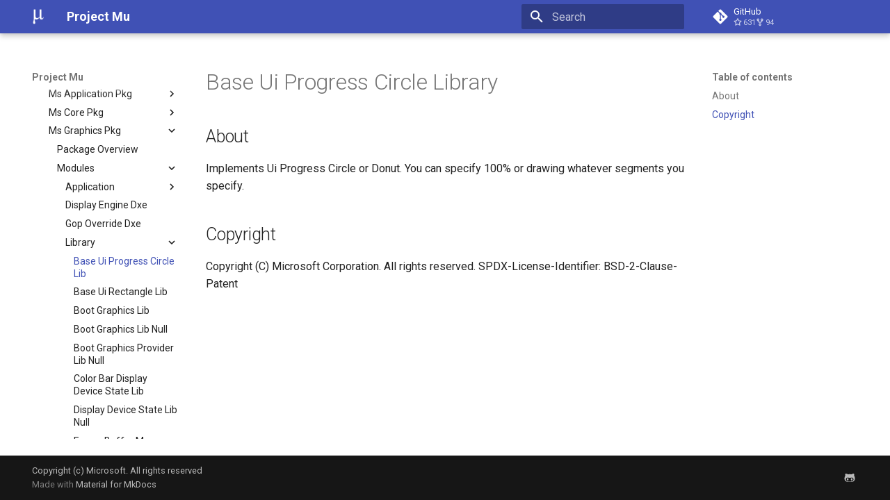

--- FILE ---
content_type: text/html; charset=utf-8
request_url: https://microsoft.github.io/mu/dyn/mu_plus/MsGraphicsPkg/Library/BaseUiProgressCircleLib/ReadMe/
body_size: 16482
content:

<!doctype html>
<html lang="en" class="no-js">
  <head>
    
      <meta charset="utf-8">
      <meta name="viewport" content="width=device-width,initial-scale=1">
      
        <meta name="description" content="Project Mu Documentation">
      
      
      
        <link rel="canonical" href="https://microsoft.github.io/mu/dyn/mu_plus/MsGraphicsPkg/Library/BaseUiProgressCircleLib/ReadMe/">
      
      
        <link rel="prev" href="../../../GopOverrideDxe/ReadMe/">
      
      
        <link rel="next" href="../../BaseUiRectangleLib/ReadMe/">
      
      
      <link rel="icon" href="../../../../../../assets/images/favicon.png">
      <meta name="generator" content="mkdocs-1.6.1, mkdocs-material-9.6.21">
    
    
      
        <title>Base Ui Progress Circle Lib - Project Mu</title>
      
    
    
      <link rel="stylesheet" href="../../../../../../assets/stylesheets/main.2a3383ac.min.css">
      
        
        <link rel="stylesheet" href="../../../../../../assets/stylesheets/palette.06af60db.min.css">
      
      


    
    
      
    
    
      
        
        
        <link rel="preconnect" href="https://fonts.gstatic.com" crossorigin>
        <link rel="stylesheet" href="https://fonts.googleapis.com/css?family=Roboto:300,300i,400,400i,700,700i%7CRoboto+Mono:400,400i,700,700i&display=fallback">
        <style>:root{--md-text-font:"Roboto";--md-code-font:"Roboto Mono"}</style>
      
    
    
    <script>__md_scope=new URL("../../../../../..",location),__md_hash=e=>[...e].reduce(((e,_)=>(e<<5)-e+_.charCodeAt(0)),0),__md_get=(e,_=localStorage,t=__md_scope)=>JSON.parse(_.getItem(t.pathname+"."+e)),__md_set=(e,_,t=localStorage,a=__md_scope)=>{try{t.setItem(a.pathname+"."+e,JSON.stringify(_))}catch(e){}}</script>
    
      

    
    
    
  </head>
  
  
    
    
    
    
    
    <body dir="ltr" data-md-color-scheme="default" data-md-color-primary="indigo" data-md-color-accent="indigo">
  
    
    <input class="md-toggle" data-md-toggle="drawer" type="checkbox" id="__drawer" autocomplete="off">
    <input class="md-toggle" data-md-toggle="search" type="checkbox" id="__search" autocomplete="off">
    <label class="md-overlay" for="__drawer"></label>
    <div data-md-component="skip">
      
        
        <a href="#base-ui-progress-circle-library" class="md-skip">
          Skip to content
        </a>
      
    </div>
    <div data-md-component="announce">
      
    </div>
    
      <div data-md-color-scheme="default" data-md-component="outdated" hidden>
        
      </div>
    
    
      

  

<header class="md-header md-header--shadow" data-md-component="header">
  <nav class="md-header__inner md-grid" aria-label="Header">
    <a href="../../../../../.." title="Project Mu" class="md-header__button md-logo" aria-label="Project Mu" data-md-component="logo">
      
  <img src="../../../../../../img/mu.png" alt="logo">

    </a>
    <label class="md-header__button md-icon" for="__drawer">
      
      <svg xmlns="http://www.w3.org/2000/svg" viewBox="0 0 24 24"><path d="M3 6h18v2H3zm0 5h18v2H3zm0 5h18v2H3z"/></svg>
    </label>
    <div class="md-header__title" data-md-component="header-title">
      <div class="md-header__ellipsis">
        <div class="md-header__topic">
          <span class="md-ellipsis">
            Project Mu
          </span>
        </div>
        <div class="md-header__topic" data-md-component="header-topic">
          <span class="md-ellipsis">
            
              Base Ui Progress Circle Lib
            
          </span>
        </div>
      </div>
    </div>
    
      
    
    
    
    
      
      
        <label class="md-header__button md-icon" for="__search">
          
          <svg xmlns="http://www.w3.org/2000/svg" viewBox="0 0 24 24"><path d="M9.5 3A6.5 6.5 0 0 1 16 9.5c0 1.61-.59 3.09-1.56 4.23l.27.27h.79l5 5-1.5 1.5-5-5v-.79l-.27-.27A6.52 6.52 0 0 1 9.5 16 6.5 6.5 0 0 1 3 9.5 6.5 6.5 0 0 1 9.5 3m0 2C7 5 5 7 5 9.5S7 14 9.5 14 14 12 14 9.5 12 5 9.5 5"/></svg>
        </label>
        <div class="md-search" data-md-component="search" role="dialog">
  <label class="md-search__overlay" for="__search"></label>
  <div class="md-search__inner" role="search">
    <form class="md-search__form" name="search">
      <input type="text" class="md-search__input" name="query" aria-label="Search" placeholder="Search" autocapitalize="off" autocorrect="off" autocomplete="off" spellcheck="false" data-md-component="search-query" required>
      <label class="md-search__icon md-icon" for="__search">
        
        <svg xmlns="http://www.w3.org/2000/svg" viewBox="0 0 24 24"><path d="M9.5 3A6.5 6.5 0 0 1 16 9.5c0 1.61-.59 3.09-1.56 4.23l.27.27h.79l5 5-1.5 1.5-5-5v-.79l-.27-.27A6.52 6.52 0 0 1 9.5 16 6.5 6.5 0 0 1 3 9.5 6.5 6.5 0 0 1 9.5 3m0 2C7 5 5 7 5 9.5S7 14 9.5 14 14 12 14 9.5 12 5 9.5 5"/></svg>
        
        <svg xmlns="http://www.w3.org/2000/svg" viewBox="0 0 24 24"><path d="M20 11v2H8l5.5 5.5-1.42 1.42L4.16 12l7.92-7.92L13.5 5.5 8 11z"/></svg>
      </label>
      <nav class="md-search__options" aria-label="Search">
        
        <button type="reset" class="md-search__icon md-icon" title="Clear" aria-label="Clear" tabindex="-1">
          
          <svg xmlns="http://www.w3.org/2000/svg" viewBox="0 0 24 24"><path d="M19 6.41 17.59 5 12 10.59 6.41 5 5 6.41 10.59 12 5 17.59 6.41 19 12 13.41 17.59 19 19 17.59 13.41 12z"/></svg>
        </button>
      </nav>
      
    </form>
    <div class="md-search__output">
      <div class="md-search__scrollwrap" tabindex="0" data-md-scrollfix>
        <div class="md-search-result" data-md-component="search-result">
          <div class="md-search-result__meta">
            Initializing search
          </div>
          <ol class="md-search-result__list" role="presentation"></ol>
        </div>
      </div>
    </div>
  </div>
</div>
      
    
    
      <div class="md-header__source">
        <a href="https://github.com/microsoft/mu" title="Go to repository" class="md-source" data-md-component="source">
  <div class="md-source__icon md-icon">
    
    <svg xmlns="http://www.w3.org/2000/svg" viewBox="0 0 448 512"><!--! Font Awesome Free 7.0.1 by @fontawesome - https://fontawesome.com License - https://fontawesome.com/license/free (Icons: CC BY 4.0, Fonts: SIL OFL 1.1, Code: MIT License) Copyright 2025 Fonticons, Inc.--><path d="M439.6 236.1 244 40.5c-5.4-5.5-12.8-8.5-20.4-8.5s-15 3-20.4 8.4L162.5 81l51.5 51.5c27.1-9.1 52.7 16.8 43.4 43.7l49.7 49.7c34.2-11.8 61.2 31 35.5 56.7-26.5 26.5-70.2-2.9-56-37.3L240.3 199v121.9c25.3 12.5 22.3 41.8 9.1 55-6.4 6.4-15.2 10.1-24.3 10.1s-17.8-3.6-24.3-10.1c-17.6-17.6-11.1-46.9 11.2-56v-123c-20.8-8.5-24.6-30.7-18.6-45L142.6 101 8.5 235.1C3 240.6 0 247.9 0 255.5s3 15 8.5 20.4l195.6 195.7c5.4 5.4 12.7 8.4 20.4 8.4s15-3 20.4-8.4l194.7-194.7c5.4-5.4 8.4-12.8 8.4-20.4s-3-15-8.4-20.4"/></svg>
  </div>
  <div class="md-source__repository">
    GitHub
  </div>
</a>
      </div>
    
  </nav>
  
</header>
    
    <div class="md-container" data-md-component="container">
      
      
        
          
        
      
      <main class="md-main" data-md-component="main">
        <div class="md-main__inner md-grid">
          
            
              
              <div class="md-sidebar md-sidebar--primary" data-md-component="sidebar" data-md-type="navigation" >
                <div class="md-sidebar__scrollwrap">
                  <div class="md-sidebar__inner">
                    



<nav class="md-nav md-nav--primary" aria-label="Navigation" data-md-level="0">
  <label class="md-nav__title" for="__drawer">
    <a href="../../../../../.." title="Project Mu" class="md-nav__button md-logo" aria-label="Project Mu" data-md-component="logo">
      
  <img src="../../../../../../img/mu.png" alt="logo">

    </a>
    Project Mu
  </label>
  
    <div class="md-nav__source">
      <a href="https://github.com/microsoft/mu" title="Go to repository" class="md-source" data-md-component="source">
  <div class="md-source__icon md-icon">
    
    <svg xmlns="http://www.w3.org/2000/svg" viewBox="0 0 448 512"><!--! Font Awesome Free 7.0.1 by @fontawesome - https://fontawesome.com License - https://fontawesome.com/license/free (Icons: CC BY 4.0, Fonts: SIL OFL 1.1, Code: MIT License) Copyright 2025 Fonticons, Inc.--><path d="M439.6 236.1 244 40.5c-5.4-5.5-12.8-8.5-20.4-8.5s-15 3-20.4 8.4L162.5 81l51.5 51.5c27.1-9.1 52.7 16.8 43.4 43.7l49.7 49.7c34.2-11.8 61.2 31 35.5 56.7-26.5 26.5-70.2-2.9-56-37.3L240.3 199v121.9c25.3 12.5 22.3 41.8 9.1 55-6.4 6.4-15.2 10.1-24.3 10.1s-17.8-3.6-24.3-10.1c-17.6-17.6-11.1-46.9 11.2-56v-123c-20.8-8.5-24.6-30.7-18.6-45L142.6 101 8.5 235.1C3 240.6 0 247.9 0 255.5s3 15 8.5 20.4l195.6 195.7c5.4 5.4 12.7 8.4 20.4 8.4s15-3 20.4-8.4l194.7-194.7c5.4-5.4 8.4-12.8 8.4-20.4s-3-15-8.4-20.4"/></svg>
  </div>
  <div class="md-source__repository">
    GitHub
  </div>
</a>
    </div>
  
  <ul class="md-nav__list" data-md-scrollfix>
    
      
      
  
  
  
  
    <li class="md-nav__item">
      <a href="../../../../../.." class="md-nav__link">
        
  
  
  <span class="md-ellipsis">
    Home
    
  </span>
  

      </a>
    </li>
  

    
      
      
  
  
  
  
    
    
    
    
    
    <li class="md-nav__item md-nav__item--nested">
      
        
        
        <input class="md-nav__toggle md-toggle " type="checkbox" id="__nav_2" >
        
          
          <label class="md-nav__link" for="__nav_2" id="__nav_2_label" tabindex="0">
            
  
  
  <span class="md-ellipsis">
    What and Why
    
  </span>
  

            <span class="md-nav__icon md-icon"></span>
          </label>
        
        <nav class="md-nav" data-md-level="1" aria-labelledby="__nav_2_label" aria-expanded="false">
          <label class="md-nav__title" for="__nav_2">
            <span class="md-nav__icon md-icon"></span>
            What and Why
          </label>
          <ul class="md-nav__list" data-md-scrollfix>
            
              
                
  
  
  
  
    <li class="md-nav__item">
      <a href="../../../../../../WhatAndWhy/overview/" class="md-nav__link">
        
  
  
  <span class="md-ellipsis">
    Overview
    
  </span>
  

      </a>
    </li>
  

              
            
              
                
  
  
  
  
    <li class="md-nav__item">
      <a href="../../../../../../WhatAndWhy/layout/" class="md-nav__link">
        
  
  
  <span class="md-ellipsis">
    Dependencies and Layout
    
  </span>
  

      </a>
    </li>
  

              
            
              
                
  
  
  
  
    <li class="md-nav__item">
      <a href="../../../../../../WhatAndWhy/features/" class="md-nav__link">
        
  
  
  <span class="md-ellipsis">
    Features
    
  </span>
  

      </a>
    </li>
  

              
            
              
                
  
  
  
  
    <li class="md-nav__item">
      <a href="../../../../../../WhatAndWhy/rust/" class="md-nav__link">
        
  
  
  <span class="md-ellipsis">
    Rust
    
  </span>
  

      </a>
    </li>
  

              
            
              
                
  
  
  
  
    <li class="md-nav__item">
      <a href="../../../../../../WhatAndWhy/enhancedmemoryprotection/" class="md-nav__link">
        
  
  
  <span class="md-ellipsis">
    Enhanced Memory Protection
    
  </span>
  

      </a>
    </li>
  

              
            
              
                
  
  
  
  
    <li class="md-nav__item">
      <a href="../../../../../../WhatAndWhy/security/" class="md-nav__link">
        
  
  
  <span class="md-ellipsis">
    Security
    
  </span>
  

      </a>
    </li>
  

              
            
          </ul>
        </nav>
      
    </li>
  

    
      
      
  
  
  
  
    
    
    
    
    
    <li class="md-nav__item md-nav__item--nested">
      
        
        
        <input class="md-nav__toggle md-toggle " type="checkbox" id="__nav_3" >
        
          
          <label class="md-nav__link" for="__nav_3" id="__nav_3_label" tabindex="0">
            
  
  
  <span class="md-ellipsis">
    Where
    
  </span>
  

            <span class="md-nav__icon md-icon"></span>
          </label>
        
        <nav class="md-nav" data-md-level="1" aria-labelledby="__nav_3_label" aria-expanded="false">
          <label class="md-nav__title" for="__nav_3">
            <span class="md-nav__icon md-icon"></span>
            Where
          </label>
          <ul class="md-nav__list" data-md-scrollfix>
            
              
                
  
  
  
  
    <li class="md-nav__item">
      <a href="../../../../../../Where/project_resources/" class="md-nav__link">
        
  
  
  <span class="md-ellipsis">
    Project Resources
    
  </span>
  

      </a>
    </li>
  

              
            
              
                
  
  
  
  
    <li class="md-nav__item">
      <a href="../../../../../../Where/external_resources/" class="md-nav__link">
        
  
  
  <span class="md-ellipsis">
    External Resources
    
  </span>
  

      </a>
    </li>
  

              
            
          </ul>
        </nav>
      
    </li>
  

    
      
      
  
  
  
  
    
    
    
    
    
    <li class="md-nav__item md-nav__item--nested">
      
        
        
        <input class="md-nav__toggle md-toggle " type="checkbox" id="__nav_4" >
        
          
          <label class="md-nav__link" for="__nav_4" id="__nav_4_label" tabindex="0">
            
  
  
  <span class="md-ellipsis">
    How
    
  </span>
  

            <span class="md-nav__icon md-icon"></span>
          </label>
        
        <nav class="md-nav" data-md-level="1" aria-labelledby="__nav_4_label" aria-expanded="false">
          <label class="md-nav__title" for="__nav_4">
            <span class="md-nav__icon md-icon"></span>
            How
          </label>
          <ul class="md-nav__list" data-md-scrollfix>
            
              
                
  
  
  
  
    <li class="md-nav__item">
      <a href="../../../../../../How/release_process/" class="md-nav__link">
        
  
  
  <span class="md-ellipsis">
    Release Process
    
  </span>
  

      </a>
    </li>
  

              
            
              
                
  
  
  
  
    <li class="md-nav__item">
      <a href="../../../../../../How/integration_checklist/" class="md-nav__link">
        
  
  
  <span class="md-ellipsis">
    Integration Checklist
    
  </span>
  

      </a>
    </li>
  

              
            
              
                
  
  
  
  
    <li class="md-nav__item">
      <a href="../../../../../../How/contributing/" class="md-nav__link">
        
  
  
  <span class="md-ellipsis">
    Contributing
    
  </span>
  

      </a>
    </li>
  

              
            
              
                
  
  
  
  
    <li class="md-nav__item">
      <a href="../../../../../../How/using_project_mu/" class="md-nav__link">
        
  
  
  <span class="md-ellipsis">
    Using
    
  </span>
  

      </a>
    </li>
  

              
            
          </ul>
        </nav>
      
    </li>
  

    
      
      
  
  
  
  
    
    
    
    
    
    <li class="md-nav__item md-nav__item--nested">
      
        
        
        <input class="md-nav__toggle md-toggle " type="checkbox" id="__nav_5" >
        
          
          <label class="md-nav__link" for="__nav_5" id="__nav_5_label" tabindex="0">
            
  
  
  <span class="md-ellipsis">
    Developing Docs
    
  </span>
  

            <span class="md-nav__icon md-icon"></span>
          </label>
        
        <nav class="md-nav" data-md-level="1" aria-labelledby="__nav_5_label" aria-expanded="false">
          <label class="md-nav__title" for="__nav_5">
            <span class="md-nav__icon md-icon"></span>
            Developing Docs
          </label>
          <ul class="md-nav__list" data-md-scrollfix>
            
              
                
  
  
  
  
    <li class="md-nav__item">
      <a href="../../../../../../DeveloperDocs/developer_docs/" class="md-nav__link">
        
  
  
  <span class="md-ellipsis">
    Overview
    
  </span>
  

      </a>
    </li>
  

              
            
              
                
  
  
  
  
    <li class="md-nav__item">
      <a href="../../../../../../DeveloperDocs/build_community_docs/" class="md-nav__link">
        
  
  
  <span class="md-ellipsis">
    How To Build
    
  </span>
  

      </a>
    </li>
  

              
            
              
                
  
  
  
  
    <li class="md-nav__item">
      <a href="../../../../../../DeveloperDocs/doc_sample_test/" class="md-nav__link">
        
  
  
  <span class="md-ellipsis">
    Sample Syntax
    
  </span>
  

      </a>
    </li>
  

              
            
              
                
  
  
  
  
    <li class="md-nav__item">
      <a href="../../../../../../DeveloperDocs/attribution/" class="md-nav__link">
        
  
  
  <span class="md-ellipsis">
    Doc Framework Attribution
    
  </span>
  

      </a>
    </li>
  

              
            
              
                
  
  
  
  
    <li class="md-nav__item">
      <a href="../../../../../../DeveloperDocs/requirements/" class="md-nav__link">
        
  
  
  <span class="md-ellipsis">
    Documentation Requirements
    
  </span>
  

      </a>
    </li>
  

              
            
              
                
  
  
  
  
    <li class="md-nav__item">
      <a href="../../../../../../DeveloperDocs/pulling_upstream_changes/" class="md-nav__link">
        
  
  
  <span class="md-ellipsis">
    Cherry-Picking
    
  </span>
  

      </a>
    </li>
  

              
            
          </ul>
        </nav>
      
    </li>
  

    
      
      
  
  
  
  
    
    
    
    
    
    <li class="md-nav__item md-nav__item--nested">
      
        
        
        <input class="md-nav__toggle md-toggle " type="checkbox" id="__nav_6" >
        
          
          <label class="md-nav__link" for="__nav_6" id="__nav_6_label" tabindex="0">
            
  
  
  <span class="md-ellipsis">
    Developing Code
    
  </span>
  

            <span class="md-nav__icon md-icon"></span>
          </label>
        
        <nav class="md-nav" data-md-level="1" aria-labelledby="__nav_6_label" aria-expanded="false">
          <label class="md-nav__title" for="__nav_6">
            <span class="md-nav__icon md-icon"></span>
            Developing Code
          </label>
          <ul class="md-nav__list" data-md-scrollfix>
            
              
                
  
  
  
  
    <li class="md-nav__item">
      <a href="../../../../../../CodeDevelopment/overview/" class="md-nav__link">
        
  
  
  <span class="md-ellipsis">
    Overview
    
  </span>
  

      </a>
    </li>
  

              
            
              
                
  
  
  
  
    <li class="md-nav__item">
      <a href="../../../../../../CodeDevelopment/prerequisites/" class="md-nav__link">
        
  
  
  <span class="md-ellipsis">
    Tools and Prerequisite
    
  </span>
  

      </a>
    </li>
  

              
            
              
                
  
  
  
  
    <li class="md-nav__item">
      <a href="../../../../../../CodeDevelopment/compile/" class="md-nav__link">
        
  
  
  <span class="md-ellipsis">
    Compiling
    
  </span>
  

      </a>
    </li>
  

              
            
              
                
  
  
  
  
    <li class="md-nav__item">
      <a href="../../../../../../CodeDevelopment/test/" class="md-nav__link">
        
  
  
  <span class="md-ellipsis">
    Testing
    
  </span>
  

      </a>
    </li>
  

              
            
              
                
  
  
  
  
    <li class="md-nav__item">
      <a href="../../../../../../CodeDevelopment/requirements/" class="md-nav__link">
        
  
  
  <span class="md-ellipsis">
    Code Requirements
    
  </span>
  

      </a>
    </li>
  

              
            
              
                
  
  
  
  
    <li class="md-nav__item">
      <a href="../../../../../../CodeDevelopment/rust_build/" class="md-nav__link">
        
  
  
  <span class="md-ellipsis">
    Rust Compiling and Testing
    
  </span>
  

      </a>
    </li>
  

              
            
              
                
  
  
  
  
    <li class="md-nav__item">
      <a href="../../../../../../CodeDevelopment/rust_documentation_conventions/" class="md-nav__link">
        
  
  
  <span class="md-ellipsis">
    Rust Documentation Conventions
    
  </span>
  

      </a>
    </li>
  

              
            
          </ul>
        </nav>
      
    </li>
  

    
      
      
  
  
  
  
    <li class="md-nav__item">
      <a href="../../../../../../faq/" class="md-nav__link">
        
  
  
  <span class="md-ellipsis">
    FAQ
    
  </span>
  

      </a>
    </li>
  

    
      
      
  
  
  
  
    <li class="md-nav__item">
      <a href="../../../../../../license/" class="md-nav__link">
        
  
  
  <span class="md-ellipsis">
    License
    
  </span>
  

      </a>
    </li>
  

    
      
      
  
  
    
  
  
  
    
    
    
    
    
    <li class="md-nav__item md-nav__item--active md-nav__item--nested">
      
        
        
        <input class="md-nav__toggle md-toggle " type="checkbox" id="__nav_9" checked>
        
          
          <label class="md-nav__link" for="__nav_9" id="__nav_9_label" tabindex="0">
            
  
  
  <span class="md-ellipsis">
    Code Repositories
    
  </span>
  

            <span class="md-nav__icon md-icon"></span>
          </label>
        
        <nav class="md-nav" data-md-level="1" aria-labelledby="__nav_9_label" aria-expanded="true">
          <label class="md-nav__title" for="__nav_9">
            <span class="md-nav__icon md-icon"></span>
            Code Repositories
          </label>
          <ul class="md-nav__list" data-md-scrollfix>
            
              
                
  
  
  
  
    
    
    
    
    
    <li class="md-nav__item md-nav__item--nested">
      
        
        
        <input class="md-nav__toggle md-toggle " type="checkbox" id="__nav_9_1" >
        
          
          <label class="md-nav__link" for="__nav_9_1" id="__nav_9_1_label" tabindex="0">
            
  
  
  <span class="md-ellipsis">
    mu basecore
    
  </span>
  

            <span class="md-nav__icon md-icon"></span>
          </label>
        
        <nav class="md-nav" data-md-level="2" aria-labelledby="__nav_9_1_label" aria-expanded="false">
          <label class="md-nav__title" for="__nav_9_1">
            <span class="md-nav__icon md-icon"></span>
            mu basecore
          </label>
          <ul class="md-nav__list" data-md-scrollfix>
            
              
                
  
  
  
  
    
    
    
    
    
    <li class="md-nav__item md-nav__item--nested">
      
        
        
        <input class="md-nav__toggle md-toggle " type="checkbox" id="__nav_9_1_1" >
        
          
          <label class="md-nav__link" for="__nav_9_1_1" id="__nav_9_1_1_label" tabindex="0">
            
  
  
  <span class="md-ellipsis">
    Package Overview
    
  </span>
  

            <span class="md-nav__icon md-icon"></span>
          </label>
        
        <nav class="md-nav" data-md-level="3" aria-labelledby="__nav_9_1_1_label" aria-expanded="false">
          <label class="md-nav__title" for="__nav_9_1_1">
            <span class="md-nav__icon md-icon"></span>
            Package Overview
          </label>
          <ul class="md-nav__list" data-md-scrollfix>
            
              
                
  
  
  
  
    <li class="md-nav__item">
      <a href="../../../../../mu_basecore/Docs/feature_memory_protection/" class="md-nav__link">
        
  
  
  <span class="md-ellipsis">
    feature memory protection
    
  </span>
  

      </a>
    </li>
  

              
            
              
                
  
  
  
  
    <li class="md-nav__item">
      <a href="../../../../../mu_basecore/Docs/rust_build/" class="md-nav__link">
        
  
  
  <span class="md-ellipsis">
    rust build
    
  </span>
  

      </a>
    </li>
  

              
            
          </ul>
        </nav>
      
    </li>
  

              
            
              
                
  
  
  
  
    <li class="md-nav__item">
      <a href="../../../../../mu_basecore/CONTRIBUTING/" class="md-nav__link">
        
  
  
  <span class="md-ellipsis">
    CONTRIBUTING
    
  </span>
  

      </a>
    </li>
  

              
            
              
                
  
  
  
  
    <li class="md-nav__item">
      <a href="../../../../../mu_basecore/RepoDetails/" class="md-nav__link">
        
  
  
  <span class="md-ellipsis">
    Repo Details
    
  </span>
  

      </a>
    </li>
  

              
            
              
                
  
  
  
  
    <li class="md-nav__item">
      <a href="../../../../../mu_basecore/SECURITY/" class="md-nav__link">
        
  
  
  <span class="md-ellipsis">
    SECURITY
    
  </span>
  

      </a>
    </li>
  

              
            
              
                
  
  
  
  
    <li class="md-nav__item">
      <a href="../../../../../mu_basecore/github/pull_request_template/" class="md-nav__link">
        
  
  
  <span class="md-ellipsis">
    github
    
  </span>
  

      </a>
    </li>
  

              
            
              
                
  
  
  
  
    
    
    
    
    
    <li class="md-nav__item md-nav__item--nested">
      
        
        
        <input class="md-nav__toggle md-toggle " type="checkbox" id="__nav_9_1_6" >
        
          
          <label class="md-nav__link" for="__nav_9_1_6" id="__nav_9_1_6_label" tabindex="0">
            
  
  
  <span class="md-ellipsis">
    pytool
    
  </span>
  

            <span class="md-nav__icon md-icon"></span>
          </label>
        
        <nav class="md-nav" data-md-level="3" aria-labelledby="__nav_9_1_6_label" aria-expanded="false">
          <label class="md-nav__title" for="__nav_9_1_6">
            <span class="md-nav__icon md-icon"></span>
            pytool
          </label>
          <ul class="md-nav__list" data-md-scrollfix>
            
              
                
  
  
  
  
    
    
    
    
    
    <li class="md-nav__item md-nav__item--nested">
      
        
        
        <input class="md-nav__toggle md-toggle " type="checkbox" id="__nav_9_1_6_1" >
        
          
          <label class="md-nav__link" for="__nav_9_1_6_1" id="__nav_9_1_6_1_label" tabindex="0">
            
  
  
  <span class="md-ellipsis">
    Plugin
    
  </span>
  

            <span class="md-nav__icon md-icon"></span>
          </label>
        
        <nav class="md-nav" data-md-level="4" aria-labelledby="__nav_9_1_6_1_label" aria-expanded="false">
          <label class="md-nav__title" for="__nav_9_1_6_1">
            <span class="md-nav__icon md-icon"></span>
            Plugin
          </label>
          <ul class="md-nav__list" data-md-scrollfix>
            
              
                
  
  
  
  
    <li class="md-nav__item">
      <a href="../../../../../mu_basecore/pytool/Plugin/CharEncodingCheck/Readme/" class="md-nav__link">
        
  
  
  <span class="md-ellipsis">
    Char Encoding Check
    
  </span>
  

      </a>
    </li>
  

              
            
              
                
  
  
  
  
    <li class="md-nav__item">
      <a href="../../../../../mu_basecore/pytool/Plugin/CodeQL/Readme/" class="md-nav__link">
        
  
  
  <span class="md-ellipsis">
    Code QL
    
  </span>
  

      </a>
    </li>
  

              
            
              
                
  
  
  
  
    <li class="md-nav__item">
      <a href="../../../../../mu_basecore/pytool/Plugin/CompilerPlugin/Readme/" class="md-nav__link">
        
  
  
  <span class="md-ellipsis">
    Compiler Plugin
    
  </span>
  

      </a>
    </li>
  

              
            
              
                
  
  
  
  
    <li class="md-nav__item">
      <a href="../../../../../mu_basecore/pytool/Plugin/DebugMacroCheck/Readme/" class="md-nav__link">
        
  
  
  <span class="md-ellipsis">
    Debug Macro Check
    
  </span>
  

      </a>
    </li>
  

              
            
              
                
  
  
  
  
    <li class="md-nav__item">
      <a href="../../../../../mu_basecore/pytool/Plugin/DependencyCheck/Readme/" class="md-nav__link">
        
  
  
  <span class="md-ellipsis">
    Dependency Check
    
  </span>
  

      </a>
    </li>
  

              
            
              
                
  
  
  
  
    <li class="md-nav__item">
      <a href="../../../../../mu_basecore/pytool/Plugin/DscCompleteCheck/Readme/" class="md-nav__link">
        
  
  
  <span class="md-ellipsis">
    Dsc Complete Check
    
  </span>
  

      </a>
    </li>
  

              
            
              
                
  
  
  
  
    <li class="md-nav__item">
      <a href="../../../../../mu_basecore/pytool/Plugin/EccCheck/Readme/" class="md-nav__link">
        
  
  
  <span class="md-ellipsis">
    Ecc Check
    
  </span>
  

      </a>
    </li>
  

              
            
              
                
  
  
  
  
    <li class="md-nav__item">
      <a href="../../../../../mu_basecore/pytool/Plugin/GuidCheck/Readme/" class="md-nav__link">
        
  
  
  <span class="md-ellipsis">
    Guid Check
    
  </span>
  

      </a>
    </li>
  

              
            
              
                
  
  
  
  
    <li class="md-nav__item">
      <a href="../../../../../mu_basecore/pytool/Plugin/HostUnitTestCompilerPlugin/Readme/" class="md-nav__link">
        
  
  
  <span class="md-ellipsis">
    Host Unit Test Compiler Plugin
    
  </span>
  

      </a>
    </li>
  

              
            
              
                
  
  
  
  
    <li class="md-nav__item">
      <a href="../../../../../mu_basecore/pytool/Plugin/HostUnitTestDscCompleteCheck/Readme/" class="md-nav__link">
        
  
  
  <span class="md-ellipsis">
    Host Unit Test Dsc Complete Check
    
  </span>
  

      </a>
    </li>
  

              
            
              
                
  
  
  
  
    <li class="md-nav__item">
      <a href="../../../../../mu_basecore/pytool/Plugin/ImageValidation/ReadMe/" class="md-nav__link">
        
  
  
  <span class="md-ellipsis">
    Image Validation
    
  </span>
  

      </a>
    </li>
  

              
            
              
                
  
  
  
  
    <li class="md-nav__item">
      <a href="../../../../../mu_basecore/pytool/Plugin/LibraryClassCheck/Readme/" class="md-nav__link">
        
  
  
  <span class="md-ellipsis">
    Library Class Check
    
  </span>
  

      </a>
    </li>
  

              
            
              
                
  
  
  
  
    <li class="md-nav__item">
      <a href="../../../../../mu_basecore/pytool/Plugin/LicenseCheck/Readme/" class="md-nav__link">
        
  
  
  <span class="md-ellipsis">
    License Check
    
  </span>
  

      </a>
    </li>
  

              
            
              
                
  
  
  
  
    <li class="md-nav__item">
      <a href="../../../../../mu_basecore/pytool/Plugin/LineEndingCheck/Readme/" class="md-nav__link">
        
  
  
  <span class="md-ellipsis">
    Line Ending Check
    
  </span>
  

      </a>
    </li>
  

              
            
              
                
  
  
  
  
    <li class="md-nav__item">
      <a href="../../../../../mu_basecore/pytool/Plugin/MarkdownLintCheck/Readme/" class="md-nav__link">
        
  
  
  <span class="md-ellipsis">
    Markdown Lint Check
    
  </span>
  

      </a>
    </li>
  

              
            
              
                
  
  
  
  
    <li class="md-nav__item">
      <a href="../../../../../mu_basecore/pytool/Plugin/NestedPackageCheck/Readme/" class="md-nav__link">
        
  
  
  <span class="md-ellipsis">
    Nested Package Check
    
  </span>
  

      </a>
    </li>
  

              
            
              
                
  
  
  
  
    <li class="md-nav__item">
      <a href="../../../../../mu_basecore/pytool/Plugin/RustHostUnitTestPlugin/Readme/" class="md-nav__link">
        
  
  
  <span class="md-ellipsis">
    Rust Host Unit Test Plugin
    
  </span>
  

      </a>
    </li>
  

              
            
              
                
  
  
  
  
    <li class="md-nav__item">
      <a href="../../../../../mu_basecore/pytool/Plugin/SpellCheck/Readme/" class="md-nav__link">
        
  
  
  <span class="md-ellipsis">
    Spell Check
    
  </span>
  

      </a>
    </li>
  

              
            
              
                
  
  
  
  
    <li class="md-nav__item">
      <a href="../../../../../mu_basecore/pytool/Plugin/UncrustifyCheck/Readme/" class="md-nav__link">
        
  
  
  <span class="md-ellipsis">
    Uncrustify Check
    
  </span>
  

      </a>
    </li>
  

              
            
          </ul>
        </nav>
      
    </li>
  

              
            
          </ul>
        </nav>
      
    </li>
  

              
            
              
                
  
  
  
  
    
    
    
    
    
    <li class="md-nav__item md-nav__item--nested">
      
        
        
        <input class="md-nav__toggle md-toggle " type="checkbox" id="__nav_9_1_7" >
        
          
          <label class="md-nav__link" for="__nav_9_1_7" id="__nav_9_1_7_label" tabindex="0">
            
  
  
  <span class="md-ellipsis">
    Base Tools
    
  </span>
  

            <span class="md-nav__icon md-icon"></span>
          </label>
        
        <nav class="md-nav" data-md-level="3" aria-labelledby="__nav_9_1_7_label" aria-expanded="false">
          <label class="md-nav__title" for="__nav_9_1_7">
            <span class="md-nav__icon md-icon"></span>
            Base Tools
          </label>
          <ul class="md-nav__list" data-md-scrollfix>
            
              
                
  
  
  
  
    <li class="md-nav__item">
      <a href="../../../../../mu_basecore/BaseTools/Docs/feature_ver_spec/" class="md-nav__link">
        
  
  
  <span class="md-ellipsis">
    Package Overview
    
  </span>
  

      </a>
    </li>
  

              
            
              
                
  
  
  
  
    
    
    
    
    
    <li class="md-nav__item md-nav__item--nested">
      
        
        
        <input class="md-nav__toggle md-toggle " type="checkbox" id="__nav_9_1_7_2" >
        
          
          <label class="md-nav__link" for="__nav_9_1_7_2" id="__nav_9_1_7_2_label" tabindex="0">
            
  
  
  <span class="md-ellipsis">
    Nuget Publishing
    
  </span>
  

            <span class="md-nav__icon md-icon"></span>
          </label>
        
        <nav class="md-nav" data-md-level="4" aria-labelledby="__nav_9_1_7_2_label" aria-expanded="false">
          <label class="md-nav__title" for="__nav_9_1_7_2">
            <span class="md-nav__icon md-icon"></span>
            Nuget Publishing
          </label>
          <ul class="md-nav__list" data-md-scrollfix>
            
              
                
  
  
  
  
    <li class="md-nav__item">
      <a href="../../../../../mu_basecore/BaseTools/NugetPublishing/Mu-Basetools/" class="md-nav__link">
        
  
  
  <span class="md-ellipsis">
    Mu-Basetools
    
  </span>
  

      </a>
    </li>
  

              
            
              
                
  
  
  
  
    <li class="md-nav__item">
      <a href="../../../../../mu_basecore/BaseTools/NugetPublishing/Mu-Nasm/" class="md-nav__link">
        
  
  
  <span class="md-ellipsis">
    Mu-Nasm
    
  </span>
  

      </a>
    </li>
  

              
            
              
                
  
  
  
  
    <li class="md-nav__item">
      <a href="../../../../../mu_basecore/BaseTools/NugetPublishing/ReadMe/" class="md-nav__link">
        
  
  
  <span class="md-ellipsis">
    Read Me
    
  </span>
  

      </a>
    </li>
  

              
            
          </ul>
        </nav>
      
    </li>
  

              
            
              
                
  
  
  
  
    
    
    
    
    
    <li class="md-nav__item md-nav__item--nested">
      
        
        
        <input class="md-nav__toggle md-toggle " type="checkbox" id="__nav_9_1_7_3" >
        
          
          <label class="md-nav__link" for="__nav_9_1_7_3" id="__nav_9_1_7_3_label" tabindex="0">
            
  
  
  <span class="md-ellipsis">
    Plugin
    
  </span>
  

            <span class="md-nav__icon md-icon"></span>
          </label>
        
        <nav class="md-nav" data-md-level="4" aria-labelledby="__nav_9_1_7_3_label" aria-expanded="false">
          <label class="md-nav__title" for="__nav_9_1_7_3">
            <span class="md-nav__icon md-icon"></span>
            Plugin
          </label>
          <ul class="md-nav__list" data-md-scrollfix>
            
              
                
  
  
  
  
    <li class="md-nav__item">
      <a href="../../../../../mu_basecore/BaseTools/Plugin/FdSizeReport/ReadMe/" class="md-nav__link">
        
  
  
  <span class="md-ellipsis">
    Fd Size Report
    
  </span>
  

      </a>
    </li>
  

              
            
              
                
  
  
  
  
    <li class="md-nav__item">
      <a href="../../../../../mu_basecore/BaseTools/Plugin/OverrideValidation/ReadMe/" class="md-nav__link">
        
  
  
  <span class="md-ellipsis">
    Override Validation
    
  </span>
  

      </a>
    </li>
  

              
            
          </ul>
        </nav>
      
    </li>
  

              
            
              
                
  
  
  
  
    
    
    
    
    
    <li class="md-nav__item md-nav__item--nested">
      
        
        
        <input class="md-nav__toggle md-toggle " type="checkbox" id="__nav_9_1_7_4" >
        
          
          <label class="md-nav__link" for="__nav_9_1_7_4" id="__nav_9_1_7_4_label" tabindex="0">
            
  
  
  <span class="md-ellipsis">
    Scripts
    
  </span>
  

            <span class="md-nav__icon md-icon"></span>
          </label>
        
        <nav class="md-nav" data-md-level="4" aria-labelledby="__nav_9_1_7_4_label" aria-expanded="false">
          <label class="md-nav__title" for="__nav_9_1_7_4">
            <span class="md-nav__icon md-icon"></span>
            Scripts
          </label>
          <ul class="md-nav__list" data-md-scrollfix>
            
              
                
  
  
  
  
    <li class="md-nav__item">
      <a href="../../../../../mu_basecore/BaseTools/Scripts/PackageDocumentTools/Readme/" class="md-nav__link">
        
  
  
  <span class="md-ellipsis">
    Package Document Tools
    
  </span>
  

      </a>
    </li>
  

              
            
          </ul>
        </nav>
      
    </li>
  

              
            
              
                
  
  
  
  
    
    
    
    
    
    <li class="md-nav__item md-nav__item--nested">
      
        
        
        <input class="md-nav__toggle md-toggle " type="checkbox" id="__nav_9_1_7_5" >
        
          
          <label class="md-nav__link" for="__nav_9_1_7_5" id="__nav_9_1_7_5_label" tabindex="0">
            
  
  
  <span class="md-ellipsis">
    Source
    
  </span>
  

            <span class="md-nav__icon md-icon"></span>
          </label>
        
        <nav class="md-nav" data-md-level="4" aria-labelledby="__nav_9_1_7_5_label" aria-expanded="false">
          <label class="md-nav__title" for="__nav_9_1_7_5">
            <span class="md-nav__icon md-icon"></span>
            Source
          </label>
          <ul class="md-nav__list" data-md-scrollfix>
            
              
                
  
  
  
  
    
    
    
    
    
    <li class="md-nav__item md-nav__item--nested">
      
        
        
        <input class="md-nav__toggle md-toggle " type="checkbox" id="__nav_9_1_7_5_1" >
        
          
          <label class="md-nav__link" for="__nav_9_1_7_5_1" id="__nav_9_1_7_5_1_label" tabindex="0">
            
  
  
  <span class="md-ellipsis">
    Python
    
  </span>
  

            <span class="md-nav__icon md-icon"></span>
          </label>
        
        <nav class="md-nav" data-md-level="5" aria-labelledby="__nav_9_1_7_5_1_label" aria-expanded="false">
          <label class="md-nav__title" for="__nav_9_1_7_5_1">
            <span class="md-nav__icon md-icon"></span>
            Python
          </label>
          <ul class="md-nav__list" data-md-scrollfix>
            
              
                
  
  
  
  
    <li class="md-nav__item">
      <a href="../../../../../mu_basecore/BaseTools/Source/Python/" class="md-nav__link">
        
  
  
  <span class="md-ellipsis">
    README
    
  </span>
  

      </a>
    </li>
  

              
            
              
                
  
  
  
  
    <li class="md-nav__item">
      <a href="../../../../../mu_basecore/BaseTools/Source/Python/FMMT/" class="md-nav__link">
        
  
  
  <span class="md-ellipsis">
    FMMT
    
  </span>
  

      </a>
    </li>
  

              
            
              
                
  
  
  
  
    <li class="md-nav__item">
      <a href="../../../../../mu_basecore/BaseTools/Source/Python/Pkcs7Sign/Readme/" class="md-nav__link">
        
  
  
  <span class="md-ellipsis">
    Pkcs7Sign
    
  </span>
  

      </a>
    </li>
  

              
            
          </ul>
        </nav>
      
    </li>
  

              
            
          </ul>
        </nav>
      
    </li>
  

              
            
          </ul>
        </nav>
      
    </li>
  

              
            
              
                
  
  
  
  
    
    
    
    
    
    <li class="md-nav__item md-nav__item--nested">
      
        
        
        <input class="md-nav__toggle md-toggle " type="checkbox" id="__nav_9_1_8" >
        
          
          <label class="md-nav__link" for="__nav_9_1_8" id="__nav_9_1_8_label" tabindex="0">
            
  
  
  <span class="md-ellipsis">
    Crypto Pkg
    
  </span>
  

            <span class="md-nav__icon md-icon"></span>
          </label>
        
        <nav class="md-nav" data-md-level="3" aria-labelledby="__nav_9_1_8_label" aria-expanded="false">
          <label class="md-nav__title" for="__nav_9_1_8">
            <span class="md-nav__icon md-icon"></span>
            Crypto Pkg
          </label>
          <ul class="md-nav__list" data-md-scrollfix>
            
              
                
  
  
  
  
    
    
    
    
    
    <li class="md-nav__item md-nav__item--nested">
      
        
        
        <input class="md-nav__toggle md-toggle " type="checkbox" id="__nav_9_1_8_1" >
        
          
          <label class="md-nav__link" for="__nav_9_1_8_1" id="__nav_9_1_8_1_label" tabindex="0">
            
  
  
  <span class="md-ellipsis">
    Modules
    
  </span>
  

            <span class="md-nav__icon md-icon"></span>
          </label>
        
        <nav class="md-nav" data-md-level="4" aria-labelledby="__nav_9_1_8_1_label" aria-expanded="false">
          <label class="md-nav__title" for="__nav_9_1_8_1">
            <span class="md-nav__icon md-icon"></span>
            Modules
          </label>
          <ul class="md-nav__list" data-md-scrollfix>
            
              
                
  
  
  
  
    <li class="md-nav__item">
      <a href="../../../../../mu_basecore/CryptoPkg/Readme/" class="md-nav__link">
        
  
  
  <span class="md-ellipsis">
    Readme
    
  </span>
  

      </a>
    </li>
  

              
            
              
                
  
  
  
  
    
    
    
    
    
    <li class="md-nav__item md-nav__item--nested">
      
        
        
        <input class="md-nav__toggle md-toggle " type="checkbox" id="__nav_9_1_8_1_2" >
        
          
          <label class="md-nav__link" for="__nav_9_1_8_1_2" id="__nav_9_1_8_1_2_label" tabindex="0">
            
  
  
  <span class="md-ellipsis">
    Library
    
  </span>
  

            <span class="md-nav__icon md-icon"></span>
          </label>
        
        <nav class="md-nav" data-md-level="5" aria-labelledby="__nav_9_1_8_1_2_label" aria-expanded="false">
          <label class="md-nav__title" for="__nav_9_1_8_1_2">
            <span class="md-nav__icon md-icon"></span>
            Library
          </label>
          <ul class="md-nav__list" data-md-scrollfix>
            
              
                
  
  
  
  
    <li class="md-nav__item">
      <a href="../../../../../mu_basecore/CryptoPkg/Library/BaseCryptLibOnProtocolPpi/readme/" class="md-nav__link">
        
  
  
  <span class="md-ellipsis">
    Base Crypt Lib On Protocol Ppi
    
  </span>
  

      </a>
    </li>
  

              
            
          </ul>
        </nav>
      
    </li>
  

              
            
          </ul>
        </nav>
      
    </li>
  

              
            
          </ul>
        </nav>
      
    </li>
  

              
            
              
                
  
  
  
  
    
    
    
    
    
    <li class="md-nav__item md-nav__item--nested">
      
        
        
        <input class="md-nav__toggle md-toggle " type="checkbox" id="__nav_9_1_9" >
        
          
          <label class="md-nav__link" for="__nav_9_1_9" id="__nav_9_1_9_label" tabindex="0">
            
  
  
  <span class="md-ellipsis">
    Mde Module Pkg
    
  </span>
  

            <span class="md-nav__icon md-icon"></span>
          </label>
        
        <nav class="md-nav" data-md-level="3" aria-labelledby="__nav_9_1_9_label" aria-expanded="false">
          <label class="md-nav__title" for="__nav_9_1_9">
            <span class="md-nav__icon md-icon"></span>
            Mde Module Pkg
          </label>
          <ul class="md-nav__list" data-md-scrollfix>
            
              
                
  
  
  
  
    
    
    
    
    
    <li class="md-nav__item md-nav__item--nested">
      
        
        
        <input class="md-nav__toggle md-toggle " type="checkbox" id="__nav_9_1_9_1" >
        
          
          <label class="md-nav__link" for="__nav_9_1_9_1" id="__nav_9_1_9_1_label" tabindex="0">
            
  
  
  <span class="md-ellipsis">
    Modules
    
  </span>
  

            <span class="md-nav__icon md-icon"></span>
          </label>
        
        <nav class="md-nav" data-md-level="4" aria-labelledby="__nav_9_1_9_1_label" aria-expanded="false">
          <label class="md-nav__title" for="__nav_9_1_9_1">
            <span class="md-nav__icon md-icon"></span>
            Modules
          </label>
          <ul class="md-nav__list" data-md-scrollfix>
            
              
                
  
  
  
  
    
    
    
    
    
    <li class="md-nav__item md-nav__item--nested">
      
        
        
        <input class="md-nav__toggle md-toggle " type="checkbox" id="__nav_9_1_9_1_1" >
        
          
          <label class="md-nav__link" for="__nav_9_1_9_1_1" id="__nav_9_1_9_1_1_label" tabindex="0">
            
  
  
  <span class="md-ellipsis">
    Library
    
  </span>
  

            <span class="md-nav__icon md-icon"></span>
          </label>
        
        <nav class="md-nav" data-md-level="5" aria-labelledby="__nav_9_1_9_1_1_label" aria-expanded="false">
          <label class="md-nav__title" for="__nav_9_1_9_1_1">
            <span class="md-nav__icon md-icon"></span>
            Library
          </label>
          <ul class="md-nav__list" data-md-scrollfix>
            
              
                
  
  
  
  
    <li class="md-nav__item">
      <a href="../../../../../mu_basecore/MdeModulePkg/Library/DeviceStateLib/Readme/" class="md-nav__link">
        
  
  
  <span class="md-ellipsis">
    Device State Lib
    
  </span>
  

      </a>
    </li>
  

              
            
              
                
  
  
  
  
    <li class="md-nav__item">
      <a href="../../../../../mu_basecore/MdeModulePkg/Library/VariablePolicyLib/ReadMe/" class="md-nav__link">
        
  
  
  <span class="md-ellipsis">
    Variable Policy Lib
    
  </span>
  

      </a>
    </li>
  

              
            
          </ul>
        </nav>
      
    </li>
  

              
            
              
                
  
  
  
  
    
    
    
    
    
    <li class="md-nav__item md-nav__item--nested">
      
        
        
        <input class="md-nav__toggle md-toggle " type="checkbox" id="__nav_9_1_9_1_2" >
        
          
          <label class="md-nav__link" for="__nav_9_1_9_1_2" id="__nav_9_1_9_1_2_label" tabindex="0">
            
  
  
  <span class="md-ellipsis">
    Test
    
  </span>
  

            <span class="md-nav__icon md-icon"></span>
          </label>
        
        <nav class="md-nav" data-md-level="5" aria-labelledby="__nav_9_1_9_1_2_label" aria-expanded="false">
          <label class="md-nav__title" for="__nav_9_1_9_1_2">
            <span class="md-nav__icon md-icon"></span>
            Test
          </label>
          <ul class="md-nav__list" data-md-scrollfix>
            
              
                
  
  
  
  
    
    
    
    
    
    <li class="md-nav__item md-nav__item--nested">
      
        
        
        <input class="md-nav__toggle md-toggle " type="checkbox" id="__nav_9_1_9_1_2_1" >
        
          
          <label class="md-nav__link" for="__nav_9_1_9_1_2_1" id="__nav_9_1_9_1_2_1_label" tabindex="0">
            
  
  
  <span class="md-ellipsis">
    Shell Test
    
  </span>
  

            <span class="md-nav__icon md-icon"></span>
          </label>
        
        <nav class="md-nav" data-md-level="6" aria-labelledby="__nav_9_1_9_1_2_1_label" aria-expanded="false">
          <label class="md-nav__title" for="__nav_9_1_9_1_2_1">
            <span class="md-nav__icon md-icon"></span>
            Shell Test
          </label>
          <ul class="md-nav__list" data-md-scrollfix>
            
              
                
  
  
  
  
    <li class="md-nav__item">
      <a href="../../../../../mu_basecore/MdeModulePkg/Test/ShellTest/VariablePolicyFuncTestApp/Readme/" class="md-nav__link">
        
  
  
  <span class="md-ellipsis">
    Variable Policy Func Test App
    
  </span>
  

      </a>
    </li>
  

              
            
          </ul>
        </nav>
      
    </li>
  

              
            
          </ul>
        </nav>
      
    </li>
  

              
            
          </ul>
        </nav>
      
    </li>
  

              
            
          </ul>
        </nav>
      
    </li>
  

              
            
              
                
  
  
  
  
    
    
    
    
    
    <li class="md-nav__item md-nav__item--nested">
      
        
        
        <input class="md-nav__toggle md-toggle " type="checkbox" id="__nav_9_1_10" >
        
          
          <label class="md-nav__link" for="__nav_9_1_10" id="__nav_9_1_10_label" tabindex="0">
            
  
  
  <span class="md-ellipsis">
    Mde Pkg
    
  </span>
  

            <span class="md-nav__icon md-icon"></span>
          </label>
        
        <nav class="md-nav" data-md-level="3" aria-labelledby="__nav_9_1_10_label" aria-expanded="false">
          <label class="md-nav__title" for="__nav_9_1_10">
            <span class="md-nav__icon md-icon"></span>
            Mde Pkg
          </label>
          <ul class="md-nav__list" data-md-scrollfix>
            
              
                
  
  
  
  
    
    
    
    
    
    <li class="md-nav__item md-nav__item--nested">
      
        
        
        <input class="md-nav__toggle md-toggle " type="checkbox" id="__nav_9_1_10_1" >
        
          
          <label class="md-nav__link" for="__nav_9_1_10_1" id="__nav_9_1_10_1_label" tabindex="0">
            
  
  
  <span class="md-ellipsis">
    Modules
    
  </span>
  

            <span class="md-nav__icon md-icon"></span>
          </label>
        
        <nav class="md-nav" data-md-level="4" aria-labelledby="__nav_9_1_10_1_label" aria-expanded="false">
          <label class="md-nav__title" for="__nav_9_1_10_1">
            <span class="md-nav__icon md-icon"></span>
            Modules
          </label>
          <ul class="md-nav__list" data-md-scrollfix>
            
              
                
  
  
  
  
    
    
    
    
    
    <li class="md-nav__item md-nav__item--nested">
      
        
        
        <input class="md-nav__toggle md-toggle " type="checkbox" id="__nav_9_1_10_1_1" >
        
          
          <label class="md-nav__link" for="__nav_9_1_10_1_1" id="__nav_9_1_10_1_1_label" tabindex="0">
            
  
  
  <span class="md-ellipsis">
    Library
    
  </span>
  

            <span class="md-nav__icon md-icon"></span>
          </label>
        
        <nav class="md-nav" data-md-level="5" aria-labelledby="__nav_9_1_10_1_1_label" aria-expanded="false">
          <label class="md-nav__title" for="__nav_9_1_10_1_1">
            <span class="md-nav__icon md-icon"></span>
            Library
          </label>
          <ul class="md-nav__list" data-md-scrollfix>
            
              
                
  
  
  
  
    <li class="md-nav__item">
      <a href="../../../../../mu_basecore/MdePkg/Library/FltUsedLib/Readme/" class="md-nav__link">
        
  
  
  <span class="md-ellipsis">
    Flt Used Lib
    
  </span>
  

      </a>
    </li>
  

              
            
          </ul>
        </nav>
      
    </li>
  

              
            
          </ul>
        </nav>
      
    </li>
  

              
            
          </ul>
        </nav>
      
    </li>
  

              
            
              
                
  
  
  
  
    
    
    
    
    
    <li class="md-nav__item md-nav__item--nested">
      
        
        
        <input class="md-nav__toggle md-toggle " type="checkbox" id="__nav_9_1_11" >
        
          
          <label class="md-nav__link" for="__nav_9_1_11" id="__nav_9_1_11_label" tabindex="0">
            
  
  
  <span class="md-ellipsis">
    Network Pkg
    
  </span>
  

            <span class="md-nav__icon md-icon"></span>
          </label>
        
        <nav class="md-nav" data-md-level="3" aria-labelledby="__nav_9_1_11_label" aria-expanded="false">
          <label class="md-nav__title" for="__nav_9_1_11">
            <span class="md-nav__icon md-icon"></span>
            Network Pkg
          </label>
          <ul class="md-nav__list" data-md-scrollfix>
            
              
                
  
  
  
  
    
    
    
    
    
    <li class="md-nav__item md-nav__item--nested">
      
        
        
        <input class="md-nav__toggle md-toggle " type="checkbox" id="__nav_9_1_11_1" >
        
          
          <label class="md-nav__link" for="__nav_9_1_11_1" id="__nav_9_1_11_1_label" tabindex="0">
            
  
  
  <span class="md-ellipsis">
    Modules
    
  </span>
  

            <span class="md-nav__icon md-icon"></span>
          </label>
        
        <nav class="md-nav" data-md-level="4" aria-labelledby="__nav_9_1_11_1_label" aria-expanded="false">
          <label class="md-nav__title" for="__nav_9_1_11_1">
            <span class="md-nav__icon md-icon"></span>
            Modules
          </label>
          <ul class="md-nav__list" data-md-scrollfix>
            
              
                
  
  
  
  
    
    
    
    
    
    <li class="md-nav__item md-nav__item--nested">
      
        
        
        <input class="md-nav__toggle md-toggle " type="checkbox" id="__nav_9_1_11_1_1" >
        
          
          <label class="md-nav__link" for="__nav_9_1_11_1_1" id="__nav_9_1_11_1_1_label" tabindex="0">
            
  
  
  <span class="md-ellipsis">
    Shared Networking
    
  </span>
  

            <span class="md-nav__icon md-icon"></span>
          </label>
        
        <nav class="md-nav" data-md-level="5" aria-labelledby="__nav_9_1_11_1_1_label" aria-expanded="false">
          <label class="md-nav__title" for="__nav_9_1_11_1_1">
            <span class="md-nav__icon md-icon"></span>
            Shared Networking
          </label>
          <ul class="md-nav__list" data-md-scrollfix>
            
              
                
  
  
  
  
    <li class="md-nav__item">
      <a href="../../../../../mu_basecore/NetworkPkg/SharedNetworking/" class="md-nav__link">
        
  
  
  <span class="md-ellipsis">
    README
    
  </span>
  

      </a>
    </li>
  

              
            
              
                
  
  
  
  
    <li class="md-nav__item">
      <a href="../../../../../mu_basecore/NetworkPkg/SharedNetworking/release_notes/" class="md-nav__link">
        
  
  
  <span class="md-ellipsis">
    release notes
    
  </span>
  

      </a>
    </li>
  

              
            
              
                
  
  
  
  
    <li class="md-nav__item">
      <a href="../../../../../mu_basecore/NetworkPkg/SharedNetworking/SharedNetworking/" class="md-nav__link">
        
  
  
  <span class="md-ellipsis">
    Shared Networking
    
  </span>
  

      </a>
    </li>
  

              
            
          </ul>
        </nav>
      
    </li>
  

              
            
          </ul>
        </nav>
      
    </li>
  

              
            
          </ul>
        </nav>
      
    </li>
  

              
            
              
                
  
  
  
  
    
    
    
    
    
    <li class="md-nav__item md-nav__item--nested">
      
        
        
        <input class="md-nav__toggle md-toggle " type="checkbox" id="__nav_9_1_12" >
        
          
          <label class="md-nav__link" for="__nav_9_1_12" id="__nav_9_1_12_label" tabindex="0">
            
  
  
  <span class="md-ellipsis">
    Policy Service Pkg
    
  </span>
  

            <span class="md-nav__icon md-icon"></span>
          </label>
        
        <nav class="md-nav" data-md-level="3" aria-labelledby="__nav_9_1_12_label" aria-expanded="false">
          <label class="md-nav__title" for="__nav_9_1_12">
            <span class="md-nav__icon md-icon"></span>
            Policy Service Pkg
          </label>
          <ul class="md-nav__list" data-md-scrollfix>
            
              
                
  
  
  
  
    
    
    
    
    
    <li class="md-nav__item md-nav__item--nested">
      
        
        
        <input class="md-nav__toggle md-toggle " type="checkbox" id="__nav_9_1_12_1" >
        
          
          <label class="md-nav__link" for="__nav_9_1_12_1" id="__nav_9_1_12_1_label" tabindex="0">
            
  
  
  <span class="md-ellipsis">
    Modules
    
  </span>
  

            <span class="md-nav__icon md-icon"></span>
          </label>
        
        <nav class="md-nav" data-md-level="4" aria-labelledby="__nav_9_1_12_1_label" aria-expanded="false">
          <label class="md-nav__title" for="__nav_9_1_12_1">
            <span class="md-nav__icon md-icon"></span>
            Modules
          </label>
          <ul class="md-nav__list" data-md-scrollfix>
            
              
                
  
  
  
  
    <li class="md-nav__item">
      <a href="../../../../../mu_basecore/PolicyServicePkg/" class="md-nav__link">
        
  
  
  <span class="md-ellipsis">
    README
    
  </span>
  

      </a>
    </li>
  

              
            
              
                
  
  
  
  
    <li class="md-nav__item">
      <a href="../../../../../mu_basecore/PolicyServicePkg/Library/" class="md-nav__link">
        
  
  
  <span class="md-ellipsis">
    Library
    
  </span>
  

      </a>
    </li>
  

              
            
              
                
  
  
  
  
    
    
    
    
    
    <li class="md-nav__item md-nav__item--nested">
      
        
        
        <input class="md-nav__toggle md-toggle " type="checkbox" id="__nav_9_1_12_1_3" >
        
          
          <label class="md-nav__link" for="__nav_9_1_12_1_3" id="__nav_9_1_12_1_3_label" tabindex="0">
            
  
  
  <span class="md-ellipsis">
    Samples
    
  </span>
  

            <span class="md-nav__icon md-icon"></span>
          </label>
        
        <nav class="md-nav" data-md-level="5" aria-labelledby="__nav_9_1_12_1_3_label" aria-expanded="false">
          <label class="md-nav__title" for="__nav_9_1_12_1_3">
            <span class="md-nav__icon md-icon"></span>
            Samples
          </label>
          <ul class="md-nav__list" data-md-scrollfix>
            
              
                
  
  
  
  
    <li class="md-nav__item">
      <a href="../../../../../mu_basecore/PolicyServicePkg/Samples/PolicyDefinitions/" class="md-nav__link">
        
  
  
  <span class="md-ellipsis">
    Policy Definitions
    
  </span>
  

      </a>
    </li>
  

              
            
              
                
  
  
  
  
    <li class="md-nav__item">
      <a href="../../../../../mu_basecore/PolicyServicePkg/Samples/PolicyInterface/" class="md-nav__link">
        
  
  
  <span class="md-ellipsis">
    Policy Interface
    
  </span>
  

      </a>
    </li>
  

              
            
          </ul>
        </nav>
      
    </li>
  

              
            
          </ul>
        </nav>
      
    </li>
  

              
            
          </ul>
        </nav>
      
    </li>
  

              
            
              
                
  
  
  
  
    
    
    
    
    
    <li class="md-nav__item md-nav__item--nested">
      
        
        
        <input class="md-nav__toggle md-toggle " type="checkbox" id="__nav_9_1_13" >
        
          
          <label class="md-nav__link" for="__nav_9_1_13" id="__nav_9_1_13_label" tabindex="0">
            
  
  
  <span class="md-ellipsis">
    Unit Test Framework Pkg
    
  </span>
  

            <span class="md-nav__icon md-icon"></span>
          </label>
        
        <nav class="md-nav" data-md-level="3" aria-labelledby="__nav_9_1_13_label" aria-expanded="false">
          <label class="md-nav__title" for="__nav_9_1_13">
            <span class="md-nav__icon md-icon"></span>
            Unit Test Framework Pkg
          </label>
          <ul class="md-nav__list" data-md-scrollfix>
            
              
                
  
  
  
  
    <li class="md-nav__item">
      <a href="../../../../../mu_basecore/UnitTestFrameworkPkg/ReadMe/" class="md-nav__link">
        
  
  
  <span class="md-ellipsis">
    Modules
    
  </span>
  

      </a>
    </li>
  

              
            
          </ul>
        </nav>
      
    </li>
  

              
            
          </ul>
        </nav>
      
    </li>
  

              
            
              
                
  
  
  
  
    
    
    
    
    
    <li class="md-nav__item md-nav__item--nested">
      
        
        
        <input class="md-nav__toggle md-toggle " type="checkbox" id="__nav_9_2" >
        
          
          <label class="md-nav__link" for="__nav_9_2" id="__nav_9_2_label" tabindex="0">
            
  
  
  <span class="md-ellipsis">
    mu common intel min platform
    
  </span>
  

            <span class="md-nav__icon md-icon"></span>
          </label>
        
        <nav class="md-nav" data-md-level="2" aria-labelledby="__nav_9_2_label" aria-expanded="false">
          <label class="md-nav__title" for="__nav_9_2">
            <span class="md-nav__icon md-icon"></span>
            mu common intel min platform
          </label>
          <ul class="md-nav__list" data-md-scrollfix>
            
              
                
  
  
  
  
    <li class="md-nav__item">
      <a href="../../../../../mu_common_intel_min_platform/CONTRIBUTING/" class="md-nav__link">
        
  
  
  <span class="md-ellipsis">
    CONTRIBUTING
    
  </span>
  

      </a>
    </li>
  

              
            
              
                
  
  
  
  
    <li class="md-nav__item">
      <a href="../../../../../mu_common_intel_min_platform/RepoDetails/" class="md-nav__link">
        
  
  
  <span class="md-ellipsis">
    Repo Details
    
  </span>
  

      </a>
    </li>
  

              
            
              
                
  
  
  
  
    <li class="md-nav__item">
      <a href="../../../../../mu_common_intel_min_platform/SECURITY/" class="md-nav__link">
        
  
  
  <span class="md-ellipsis">
    SECURITY
    
  </span>
  

      </a>
    </li>
  

              
            
              
                
  
  
  
  
    <li class="md-nav__item">
      <a href="../../../../../mu_common_intel_min_platform/github/pull_request_template/" class="md-nav__link">
        
  
  
  <span class="md-ellipsis">
    github
    
  </span>
  

      </a>
    </li>
  

              
            
          </ul>
        </nav>
      
    </li>
  

              
            
              
                
  
  
  
  
    
    
    
    
    
    <li class="md-nav__item md-nav__item--nested">
      
        
        
        <input class="md-nav__toggle md-toggle " type="checkbox" id="__nav_9_3" >
        
          
          <label class="md-nav__link" for="__nav_9_3" id="__nav_9_3_label" tabindex="0">
            
  
  
  <span class="md-ellipsis">
    mu feature config
    
  </span>
  

            <span class="md-nav__icon md-icon"></span>
          </label>
        
        <nav class="md-nav" data-md-level="2" aria-labelledby="__nav_9_3_label" aria-expanded="false">
          <label class="md-nav__title" for="__nav_9_3">
            <span class="md-nav__icon md-icon"></span>
            mu feature config
          </label>
          <ul class="md-nav__list" data-md-scrollfix>
            
              
                
  
  
  
  
    <li class="md-nav__item">
      <a href="../../../../../mu_feature_config/breaking_changes/" class="md-nav__link">
        
  
  
  <span class="md-ellipsis">
    breaking changes
    
  </span>
  

      </a>
    </li>
  

              
            
              
                
  
  
  
  
    <li class="md-nav__item">
      <a href="../../../../../mu_feature_config/CONTRIBUTING/" class="md-nav__link">
        
  
  
  <span class="md-ellipsis">
    CONTRIBUTING
    
  </span>
  

      </a>
    </li>
  

              
            
              
                
  
  
  
  
    <li class="md-nav__item">
      <a href="../../../../../mu_feature_config/RepoDetails/" class="md-nav__link">
        
  
  
  <span class="md-ellipsis">
    Repo Details
    
  </span>
  

      </a>
    </li>
  

              
            
              
                
  
  
  
  
    <li class="md-nav__item">
      <a href="../../../../../mu_feature_config/SECURITY/" class="md-nav__link">
        
  
  
  <span class="md-ellipsis">
    SECURITY
    
  </span>
  

      </a>
    </li>
  

              
            
              
                
  
  
  
  
    <li class="md-nav__item">
      <a href="../../../../../mu_feature_config/github/pull_request_template/" class="md-nav__link">
        
  
  
  <span class="md-ellipsis">
    github
    
  </span>
  

      </a>
    </li>
  

              
            
              
                
  
  
  
  
    
    
    
    
    
    <li class="md-nav__item md-nav__item--nested">
      
        
        
        <input class="md-nav__toggle md-toggle " type="checkbox" id="__nav_9_3_6" >
        
          
          <label class="md-nav__link" for="__nav_9_3_6" id="__nav_9_3_6_label" tabindex="0">
            
  
  
  <span class="md-ellipsis">
    Setup Data Pkg
    
  </span>
  

            <span class="md-nav__icon md-icon"></span>
          </label>
        
        <nav class="md-nav" data-md-level="3" aria-labelledby="__nav_9_3_6_label" aria-expanded="false">
          <label class="md-nav__title" for="__nav_9_3_6">
            <span class="md-nav__icon md-icon"></span>
            Setup Data Pkg
          </label>
          <ul class="md-nav__list" data-md-scrollfix>
            
              
                
  
  
  
  
    
    
    
    
    
    <li class="md-nav__item md-nav__item--nested">
      
        
        
        <input class="md-nav__toggle md-toggle " type="checkbox" id="__nav_9_3_6_1" >
        
          
          <label class="md-nav__link" for="__nav_9_3_6_1" id="__nav_9_3_6_1_label" tabindex="0">
            
  
  
  <span class="md-ellipsis">
    Package Overview
    
  </span>
  

            <span class="md-nav__icon md-icon"></span>
          </label>
        
        <nav class="md-nav" data-md-level="4" aria-labelledby="__nav_9_3_6_1_label" aria-expanded="false">
          <label class="md-nav__title" for="__nav_9_3_6_1">
            <span class="md-nav__icon md-icon"></span>
            Package Overview
          </label>
          <ul class="md-nav__list" data-md-scrollfix>
            
              
                
  
  
  
  
    <li class="md-nav__item">
      <a href="../../../../../mu_feature_config/SetupDataPkg/Docs/ConfigurationFiles/ConfigurationFiles/" class="md-nav__link">
        
  
  
  <span class="md-ellipsis">
    Configuration Files
    
  </span>
  

      </a>
    </li>
  

              
            
              
                
  
  
  
  
    <li class="md-nav__item">
      <a href="../../../../../mu_feature_config/SetupDataPkg/Docs/Overview/Overview/" class="md-nav__link">
        
  
  
  <span class="md-ellipsis">
    Overview
    
  </span>
  

      </a>
    </li>
  

              
            
              
                
  
  
  
  
    <li class="md-nav__item">
      <a href="../../../../../mu_feature_config/SetupDataPkg/Docs/PlatformIntegration/PlatformIntegrationSteps/" class="md-nav__link">
        
  
  
  <span class="md-ellipsis">
    Platform Integration
    
  </span>
  

      </a>
    </li>
  

              
            
              
                
  
  
  
  
    <li class="md-nav__item">
      <a href="../../../../../mu_feature_config/SetupDataPkg/Docs/Profiles/Overview/" class="md-nav__link">
        
  
  
  <span class="md-ellipsis">
    Profiles
    
  </span>
  

      </a>
    </li>
  

              
            
          </ul>
        </nav>
      
    </li>
  

              
            
          </ul>
        </nav>
      
    </li>
  

              
            
          </ul>
        </nav>
      
    </li>
  

              
            
              
                
  
  
  
  
    
    
    
    
    
    <li class="md-nav__item md-nav__item--nested">
      
        
        
        <input class="md-nav__toggle md-toggle " type="checkbox" id="__nav_9_4" >
        
          
          <label class="md-nav__link" for="__nav_9_4" id="__nav_9_4_label" tabindex="0">
            
  
  
  <span class="md-ellipsis">
    mu feature dfci
    
  </span>
  

            <span class="md-nav__icon md-icon"></span>
          </label>
        
        <nav class="md-nav" data-md-level="2" aria-labelledby="__nav_9_4_label" aria-expanded="false">
          <label class="md-nav__title" for="__nav_9_4">
            <span class="md-nav__icon md-icon"></span>
            mu feature dfci
          </label>
          <ul class="md-nav__list" data-md-scrollfix>
            
              
                
  
  
  
  
    <li class="md-nav__item">
      <a href="../../../../../mu_feature_dfci/CODE_OF_CONDUCT/" class="md-nav__link">
        
  
  
  <span class="md-ellipsis">
    CODE OF CONDUCT
    
  </span>
  

      </a>
    </li>
  

              
            
              
                
  
  
  
  
    <li class="md-nav__item">
      <a href="../../../../../mu_feature_dfci/CONTRIBUTING/" class="md-nav__link">
        
  
  
  <span class="md-ellipsis">
    CONTRIBUTING
    
  </span>
  

      </a>
    </li>
  

              
            
              
                
  
  
  
  
    <li class="md-nav__item">
      <a href="../../../../../mu_feature_dfci/RepoDetails/" class="md-nav__link">
        
  
  
  <span class="md-ellipsis">
    Repo Details
    
  </span>
  

      </a>
    </li>
  

              
            
              
                
  
  
  
  
    <li class="md-nav__item">
      <a href="../../../../../mu_feature_dfci/SECURITY/" class="md-nav__link">
        
  
  
  <span class="md-ellipsis">
    SECURITY
    
  </span>
  

      </a>
    </li>
  

              
            
              
                
  
  
  
  
    <li class="md-nav__item">
      <a href="../../../../../mu_feature_dfci/github/pull_request_template/" class="md-nav__link">
        
  
  
  <span class="md-ellipsis">
    github
    
  </span>
  

      </a>
    </li>
  

              
            
              
                
  
  
  
  
    
    
    
    
    
    <li class="md-nav__item md-nav__item--nested">
      
        
        
        <input class="md-nav__toggle md-toggle " type="checkbox" id="__nav_9_4_6" >
        
          
          <label class="md-nav__link" for="__nav_9_4_6" id="__nav_9_4_6_label" tabindex="0">
            
  
  
  <span class="md-ellipsis">
    Dfci Pkg
    
  </span>
  

            <span class="md-nav__icon md-icon"></span>
          </label>
        
        <nav class="md-nav" data-md-level="3" aria-labelledby="__nav_9_4_6_label" aria-expanded="false">
          <label class="md-nav__title" for="__nav_9_4_6">
            <span class="md-nav__icon md-icon"></span>
            Dfci Pkg
          </label>
          <ul class="md-nav__list" data-md-scrollfix>
            
              
                
  
  
  
  
    
    
    
    
    
    <li class="md-nav__item md-nav__item--nested">
      
        
        
        <input class="md-nav__toggle md-toggle " type="checkbox" id="__nav_9_4_6_1" >
        
          
          <label class="md-nav__link" for="__nav_9_4_6_1" id="__nav_9_4_6_1_label" tabindex="0">
            
  
  
  <span class="md-ellipsis">
    Package Overview
    
  </span>
  

            <span class="md-nav__icon md-icon"></span>
          </label>
        
        <nav class="md-nav" data-md-level="4" aria-labelledby="__nav_9_4_6_1_label" aria-expanded="false">
          <label class="md-nav__title" for="__nav_9_4_6_1">
            <span class="md-nav__icon md-icon"></span>
            Package Overview
          </label>
          <ul class="md-nav__list" data-md-scrollfix>
            
              
                
  
  
  
  
    <li class="md-nav__item">
      <a href="../../../../../mu_feature_dfci/DfciPkg/Docs/Dfci_Feature/" class="md-nav__link">
        
  
  
  <span class="md-ellipsis">
    Dfci Feature
    
  </span>
  

      </a>
    </li>
  

              
            
              
                
  
  
  
  
    <li class="md-nav__item">
      <a href="../../../../../mu_feature_dfci/DfciPkg/Docs/Internals/DfciInternals/" class="md-nav__link">
        
  
  
  <span class="md-ellipsis">
    Internals
    
  </span>
  

      </a>
    </li>
  

              
            
              
                
  
  
  
  
    
    
    
    
    
    <li class="md-nav__item md-nav__item--nested">
      
        
        
        <input class="md-nav__toggle md-toggle " type="checkbox" id="__nav_9_4_6_1_3" >
        
          
          <label class="md-nav__link" for="__nav_9_4_6_1_3" id="__nav_9_4_6_1_3_label" tabindex="0">
            
  
  
  <span class="md-ellipsis">
    Platform Integration
    
  </span>
  

            <span class="md-nav__icon md-icon"></span>
          </label>
        
        <nav class="md-nav" data-md-level="5" aria-labelledby="__nav_9_4_6_1_3_label" aria-expanded="false">
          <label class="md-nav__title" for="__nav_9_4_6_1_3">
            <span class="md-nav__icon md-icon"></span>
            Platform Integration
          </label>
          <ul class="md-nav__list" data-md-scrollfix>
            
              
                
  
  
  
  
    <li class="md-nav__item">
      <a href="../../../../../mu_feature_dfci/DfciPkg/Docs/PlatformIntegration/DfciDeviceIdSupportLib/" class="md-nav__link">
        
  
  
  <span class="md-ellipsis">
    Dfci Device Id Support Lib
    
  </span>
  

      </a>
    </li>
  

              
            
              
                
  
  
  
  
    <li class="md-nav__item">
      <a href="../../../../../mu_feature_dfci/DfciPkg/Docs/PlatformIntegration/DfciGroups/" class="md-nav__link">
        
  
  
  <span class="md-ellipsis">
    Dfci Groups
    
  </span>
  

      </a>
    </li>
  

              
            
              
                
  
  
  
  
    <li class="md-nav__item">
      <a href="../../../../../mu_feature_dfci/DfciPkg/Docs/PlatformIntegration/DfciSettingProviders/" class="md-nav__link">
        
  
  
  <span class="md-ellipsis">
    Dfci Setting Providers
    
  </span>
  

      </a>
    </li>
  

              
            
              
                
  
  
  
  
    <li class="md-nav__item">
      <a href="../../../../../mu_feature_dfci/DfciPkg/Docs/PlatformIntegration/DfciUiSupportLib/" class="md-nav__link">
        
  
  
  <span class="md-ellipsis">
    Dfci Ui Support Lib
    
  </span>
  

      </a>
    </li>
  

              
            
              
                
  
  
  
  
    <li class="md-nav__item">
      <a href="../../../../../mu_feature_dfci/DfciPkg/Docs/PlatformIntegration/PlatformIntegrationOverview/" class="md-nav__link">
        
  
  
  <span class="md-ellipsis">
    Platform Integration Overview
    
  </span>
  

      </a>
    </li>
  

              
            
          </ul>
        </nav>
      
    </li>
  

              
            
              
                
  
  
  
  
    
    
    
    
    
    <li class="md-nav__item md-nav__item--nested">
      
        
        
        <input class="md-nav__toggle md-toggle " type="checkbox" id="__nav_9_4_6_1_4" >
        
          
          <label class="md-nav__link" for="__nav_9_4_6_1_4" id="__nav_9_4_6_1_4_label" tabindex="0">
            
  
  
  <span class="md-ellipsis">
    Qemu Q35Pkg
    
  </span>
  

            <span class="md-nav__icon md-icon"></span>
          </label>
        
        <nav class="md-nav" data-md-level="5" aria-labelledby="__nav_9_4_6_1_4_label" aria-expanded="false">
          <label class="md-nav__title" for="__nav_9_4_6_1_4">
            <span class="md-nav__icon md-icon"></span>
            Qemu Q35Pkg
          </label>
          <ul class="md-nav__list" data-md-scrollfix>
            
              
                
  
  
  
  
    <li class="md-nav__item">
      <a href="../../../../../mu_feature_dfci/DfciPkg/Docs/QemuQ35Pkg/ReadMe/" class="md-nav__link">
        
  
  
  <span class="md-ellipsis">
    Modules
    
  </span>
  

      </a>
    </li>
  

              
            
          </ul>
        </nav>
      
    </li>
  

              
            
              
                
  
  
  
  
    <li class="md-nav__item">
      <a href="../../../../../mu_feature_dfci/DfciPkg/Docs/Scenarios/DfciScenarios/" class="md-nav__link">
        
  
  
  <span class="md-ellipsis">
    Scenarios
    
  </span>
  

      </a>
    </li>
  

              
            
          </ul>
        </nav>
      
    </li>
  

              
            
              
                
  
  
  
  
    
    
    
    
    
    <li class="md-nav__item md-nav__item--nested">
      
        
        
        <input class="md-nav__toggle md-toggle " type="checkbox" id="__nav_9_4_6_2" >
        
          
          <label class="md-nav__link" for="__nav_9_4_6_2" id="__nav_9_4_6_2_label" tabindex="0">
            
  
  
  <span class="md-ellipsis">
    Modules
    
  </span>
  

            <span class="md-nav__icon md-icon"></span>
          </label>
        
        <nav class="md-nav" data-md-level="4" aria-labelledby="__nav_9_4_6_2_label" aria-expanded="false">
          <label class="md-nav__title" for="__nav_9_4_6_2">
            <span class="md-nav__icon md-icon"></span>
            Modules
          </label>
          <ul class="md-nav__list" data-md-scrollfix>
            
              
                
  
  
  
  
    
    
    
    
    
    <li class="md-nav__item md-nav__item--nested">
      
        
        
        <input class="md-nav__toggle md-toggle " type="checkbox" id="__nav_9_4_6_2_1" >
        
          
          <label class="md-nav__link" for="__nav_9_4_6_2_1" id="__nav_9_4_6_2_1_label" tabindex="0">
            
  
  
  <span class="md-ellipsis">
    Application
    
  </span>
  

            <span class="md-nav__icon md-icon"></span>
          </label>
        
        <nav class="md-nav" data-md-level="5" aria-labelledby="__nav_9_4_6_2_1_label" aria-expanded="false">
          <label class="md-nav__title" for="__nav_9_4_6_2_1">
            <span class="md-nav__icon md-icon"></span>
            Application
          </label>
          <ul class="md-nav__list" data-md-scrollfix>
            
              
                
  
  
  
  
    <li class="md-nav__item">
      <a href="../../../../../mu_feature_dfci/DfciPkg/Application/DfciMenu/ReadMe/" class="md-nav__link">
        
  
  
  <span class="md-ellipsis">
    Dfci Menu
    
  </span>
  

      </a>
    </li>
  

              
            
          </ul>
        </nav>
      
    </li>
  

              
            
              
                
  
  
  
  
    <li class="md-nav__item">
      <a href="../../../../../mu_feature_dfci/DfciPkg/AuthManagerNull/" class="md-nav__link">
        
  
  
  <span class="md-ellipsis">
    Auth Manager Null
    
  </span>
  

      </a>
    </li>
  

              
            
              
                
  
  
  
  
    <li class="md-nav__item">
      <a href="../../../../../mu_feature_dfci/DfciPkg/IdentityAndAuthManager/ReadMe/" class="md-nav__link">
        
  
  
  <span class="md-ellipsis">
    Identity And Auth Manager
    
  </span>
  

      </a>
    </li>
  

              
            
              
                
  
  
  
  
    
    
    
    
    
    <li class="md-nav__item md-nav__item--nested">
      
        
        
        <input class="md-nav__toggle md-toggle " type="checkbox" id="__nav_9_4_6_2_4" >
        
          
          <label class="md-nav__link" for="__nav_9_4_6_2_4" id="__nav_9_4_6_2_4_label" tabindex="0">
            
  
  
  <span class="md-ellipsis">
    Library
    
  </span>
  

            <span class="md-nav__icon md-icon"></span>
          </label>
        
        <nav class="md-nav" data-md-level="5" aria-labelledby="__nav_9_4_6_2_4_label" aria-expanded="false">
          <label class="md-nav__title" for="__nav_9_4_6_2_4">
            <span class="md-nav__icon md-icon"></span>
            Library
          </label>
          <ul class="md-nav__list" data-md-scrollfix>
            
              
                
  
  
  
  
    <li class="md-nav__item">
      <a href="../../../../../mu_feature_dfci/DfciPkg/Library/DfciSampleProvider/readme/" class="md-nav__link">
        
  
  
  <span class="md-ellipsis">
    Dfci Sample Provider
    
  </span>
  

      </a>
    </li>
  

              
            
          </ul>
        </nav>
      
    </li>
  

              
            
              
                
  
  
  
  
    <li class="md-nav__item">
      <a href="../../../../../mu_feature_dfci/DfciPkg/SettingsManager/readme/" class="md-nav__link">
        
  
  
  <span class="md-ellipsis">
    Settings Manager
    
  </span>
  

      </a>
    </li>
  

              
            
              
                
  
  
  
  
    
    
    
    
    
    <li class="md-nav__item md-nav__item--nested">
      
        
        
        <input class="md-nav__toggle md-toggle " type="checkbox" id="__nav_9_4_6_2_6" >
        
          
          <label class="md-nav__link" for="__nav_9_4_6_2_6" id="__nav_9_4_6_2_6_label" tabindex="0">
            
  
  
  <span class="md-ellipsis">
    Unit Tests
    
  </span>
  

            <span class="md-nav__icon md-icon"></span>
          </label>
        
        <nav class="md-nav" data-md-level="5" aria-labelledby="__nav_9_4_6_2_6_label" aria-expanded="false">
          <label class="md-nav__title" for="__nav_9_4_6_2_6">
            <span class="md-nav__icon md-icon"></span>
            Unit Tests
          </label>
          <ul class="md-nav__list" data-md-scrollfix>
            
              
                
  
  
  
  
    <li class="md-nav__item">
      <a href="../../../../../mu_feature_dfci/DfciPkg/UnitTests/DeviceIdTest/readme/" class="md-nav__link">
        
  
  
  <span class="md-ellipsis">
    Device Id Test
    
  </span>
  

      </a>
    </li>
  

              
            
              
                
  
  
  
  
    <li class="md-nav__item">
      <a href="../../../../../mu_feature_dfci/DfciPkg/UnitTests/DfciTests/readme/" class="md-nav__link">
        
  
  
  <span class="md-ellipsis">
    Dfci Tests
    
  </span>
  

      </a>
    </li>
  

              
            
          </ul>
        </nav>
      
    </li>
  

              
            
          </ul>
        </nav>
      
    </li>
  

              
            
          </ul>
        </nav>
      
    </li>
  

              
            
          </ul>
        </nav>
      
    </li>
  

              
            
              
                
  
  
  
  
    
    
    
    
    
    <li class="md-nav__item md-nav__item--nested">
      
        
        
        <input class="md-nav__toggle md-toggle " type="checkbox" id="__nav_9_5" >
        
          
          <label class="md-nav__link" for="__nav_9_5" id="__nav_9_5_label" tabindex="0">
            
  
  
  <span class="md-ellipsis">
    mu feature ipmi
    
  </span>
  

            <span class="md-nav__icon md-icon"></span>
          </label>
        
        <nav class="md-nav" data-md-level="2" aria-labelledby="__nav_9_5_label" aria-expanded="false">
          <label class="md-nav__title" for="__nav_9_5">
            <span class="md-nav__icon md-icon"></span>
            mu feature ipmi
          </label>
          <ul class="md-nav__list" data-md-scrollfix>
            
              
                
  
  
  
  
    <li class="md-nav__item">
      <a href="../../../../../mu_feature_ipmi/CONTRIBUTING/" class="md-nav__link">
        
  
  
  <span class="md-ellipsis">
    CONTRIBUTING
    
  </span>
  

      </a>
    </li>
  

              
            
              
                
  
  
  
  
    <li class="md-nav__item">
      <a href="../../../../../mu_feature_ipmi/RepoDetails/" class="md-nav__link">
        
  
  
  <span class="md-ellipsis">
    Repo Details
    
  </span>
  

      </a>
    </li>
  

              
            
              
                
  
  
  
  
    <li class="md-nav__item">
      <a href="../../../../../mu_feature_ipmi/SECURITY/" class="md-nav__link">
        
  
  
  <span class="md-ellipsis">
    SECURITY
    
  </span>
  

      </a>
    </li>
  

              
            
              
                
  
  
  
  
    <li class="md-nav__item">
      <a href="../../../../../mu_feature_ipmi/github/pull_request_template/" class="md-nav__link">
        
  
  
  <span class="md-ellipsis">
    github
    
  </span>
  

      </a>
    </li>
  

              
            
              
                
  
  
  
  
    
    
    
    
    
    <li class="md-nav__item md-nav__item--nested">
      
        
        
        <input class="md-nav__toggle md-toggle " type="checkbox" id="__nav_9_5_5" >
        
          
          <label class="md-nav__link" for="__nav_9_5_5" id="__nav_9_5_5_label" tabindex="0">
            
  
  
  <span class="md-ellipsis">
    Ipmi Feature Pkg
    
  </span>
  

            <span class="md-nav__icon md-icon"></span>
          </label>
        
        <nav class="md-nav" data-md-level="3" aria-labelledby="__nav_9_5_5_label" aria-expanded="false">
          <label class="md-nav__title" for="__nav_9_5_5">
            <span class="md-nav__icon md-icon"></span>
            Ipmi Feature Pkg
          </label>
          <ul class="md-nav__list" data-md-scrollfix>
            
              
                
  
  
  
  
    
    
    
    
    
    <li class="md-nav__item md-nav__item--nested">
      
        
        
        <input class="md-nav__toggle md-toggle " type="checkbox" id="__nav_9_5_5_1" >
        
          
          <label class="md-nav__link" for="__nav_9_5_5_1" id="__nav_9_5_5_1_label" tabindex="0">
            
  
  
  <span class="md-ellipsis">
    Package Overview
    
  </span>
  

            <span class="md-nav__icon md-icon"></span>
          </label>
        
        <nav class="md-nav" data-md-level="4" aria-labelledby="__nav_9_5_5_1_label" aria-expanded="false">
          <label class="md-nav__title" for="__nav_9_5_5_1">
            <span class="md-nav__icon md-icon"></span>
            Package Overview
          </label>
          <ul class="md-nav__list" data-md-scrollfix>
            
              
                
  
  
  
  
    <li class="md-nav__item">
      <a href="../../../../../mu_feature_ipmi/IpmiFeaturePkg/Docs/Ipmi_Boot_Options/" class="md-nav__link">
        
  
  
  <span class="md-ellipsis">
    Ipmi Boot Options
    
  </span>
  

      </a>
    </li>
  

              
            
              
                
  
  
  
  
    <li class="md-nav__item">
      <a href="../../../../../mu_feature_ipmi/IpmiFeaturePkg/Docs/Ipmi_Feature/" class="md-nav__link">
        
  
  
  <span class="md-ellipsis">
    Ipmi Feature
    
  </span>
  

      </a>
    </li>
  

              
            
              
                
  
  
  
  
    <li class="md-nav__item">
      <a href="../../../../../mu_feature_ipmi/IpmiFeaturePkg/Docs/Ipmi_System_Event_Log/" class="md-nav__link">
        
  
  
  <span class="md-ellipsis">
    Ipmi System Event Log
    
  </span>
  

      </a>
    </li>
  

              
            
              
                
  
  
  
  
    <li class="md-nav__item">
      <a href="../../../../../mu_feature_ipmi/IpmiFeaturePkg/Docs/Ipmi_Watchdog/" class="md-nav__link">
        
  
  
  <span class="md-ellipsis">
    Ipmi Watchdog
    
  </span>
  

      </a>
    </li>
  

              
            
          </ul>
        </nav>
      
    </li>
  

              
            
              
                
  
  
  
  
    
    
    
    
    
    <li class="md-nav__item md-nav__item--nested">
      
        
        
        <input class="md-nav__toggle md-toggle " type="checkbox" id="__nav_9_5_5_2" >
        
          
          <label class="md-nav__link" for="__nav_9_5_5_2" id="__nav_9_5_5_2_label" tabindex="0">
            
  
  
  <span class="md-ellipsis">
    Modules
    
  </span>
  

            <span class="md-nav__icon md-icon"></span>
          </label>
        
        <nav class="md-nav" data-md-level="4" aria-labelledby="__nav_9_5_5_2_label" aria-expanded="false">
          <label class="md-nav__title" for="__nav_9_5_5_2">
            <span class="md-nav__icon md-icon"></span>
            Modules
          </label>
          <ul class="md-nav__list" data-md-scrollfix>
            
              
                
  
  
  
  
    <li class="md-nav__item">
      <a href="../../../../../mu_feature_ipmi/IpmiFeaturePkg/Readme/" class="md-nav__link">
        
  
  
  <span class="md-ellipsis">
    Readme
    
  </span>
  

      </a>
    </li>
  

              
            
              
                
  
  
  
  
    <li class="md-nav__item">
      <a href="../../../../../mu_feature_ipmi/IpmiFeaturePkg/IpmiPowerRestorePolicy/ReadMe/" class="md-nav__link">
        
  
  
  <span class="md-ellipsis">
    Ipmi Power Restore Policy
    
  </span>
  

      </a>
    </li>
  

              
            
              
                
  
  
  
  
    <li class="md-nav__item">
      <a href="../../../../../mu_feature_ipmi/IpmiFeaturePkg/IpmiSmbios/ReadMe/" class="md-nav__link">
        
  
  
  <span class="md-ellipsis">
    Ipmi Smbios
    
  </span>
  

      </a>
    </li>
  

              
            
              
                
  
  
  
  
    
    
    
    
    
    <li class="md-nav__item md-nav__item--nested">
      
        
        
        <input class="md-nav__toggle md-toggle " type="checkbox" id="__nav_9_5_5_2_4" >
        
          
          <label class="md-nav__link" for="__nav_9_5_5_2_4" id="__nav_9_5_5_2_4_label" tabindex="0">
            
  
  
  <span class="md-ellipsis">
    Library
    
  </span>
  

            <span class="md-nav__icon md-icon"></span>
          </label>
        
        <nav class="md-nav" data-md-level="5" aria-labelledby="__nav_9_5_5_2_4_label" aria-expanded="false">
          <label class="md-nav__title" for="__nav_9_5_5_2_4">
            <span class="md-nav__icon md-icon"></span>
            Library
          </label>
          <ul class="md-nav__list" data-md-scrollfix>
            
              
                
  
  
  
  
    <li class="md-nav__item">
      <a href="../../../../../mu_feature_ipmi/IpmiFeaturePkg/Library/IpmiTransportLibSsif/Readme/" class="md-nav__link">
        
  
  
  <span class="md-ellipsis">
    Ipmi Transport Lib Ssif
    
  </span>
  

      </a>
    </li>
  

              
            
              
                
  
  
  
  
    <li class="md-nav__item">
      <a href="../../../../../mu_feature_ipmi/IpmiFeaturePkg/Library/MockIpmi/Readme/" class="md-nav__link">
        
  
  
  <span class="md-ellipsis">
    Mock Ipmi
    
  </span>
  

      </a>
    </li>
  

              
            
          </ul>
        </nav>
      
    </li>
  

              
            
              
                
  
  
  
  
    <li class="md-nav__item">
      <a href="../../../../../mu_feature_ipmi/IpmiFeaturePkg/Samples/Readme/" class="md-nav__link">
        
  
  
  <span class="md-ellipsis">
    Samples
    
  </span>
  

      </a>
    </li>
  

              
            
              
                
  
  
  
  
    <li class="md-nav__item">
      <a href="../../../../../mu_feature_ipmi/IpmiFeaturePkg/SpmiTable/Readme/" class="md-nav__link">
        
  
  
  <span class="md-ellipsis">
    Spmi Table
    
  </span>
  

      </a>
    </li>
  

              
            
          </ul>
        </nav>
      
    </li>
  

              
            
          </ul>
        </nav>
      
    </li>
  

              
            
          </ul>
        </nav>
      
    </li>
  

              
            
              
                
  
  
  
  
    
    
    
    
    
    <li class="md-nav__item md-nav__item--nested">
      
        
        
        <input class="md-nav__toggle md-toggle " type="checkbox" id="__nav_9_6" >
        
          
          <label class="md-nav__link" for="__nav_9_6" id="__nav_9_6_label" tabindex="0">
            
  
  
  <span class="md-ellipsis">
    mu feature mm supv
    
  </span>
  

            <span class="md-nav__icon md-icon"></span>
          </label>
        
        <nav class="md-nav" data-md-level="2" aria-labelledby="__nav_9_6_label" aria-expanded="false">
          <label class="md-nav__title" for="__nav_9_6">
            <span class="md-nav__icon md-icon"></span>
            mu feature mm supv
          </label>
          <ul class="md-nav__list" data-md-scrollfix>
            
              
                
  
  
  
  
    
    
    
    
    
    <li class="md-nav__item md-nav__item--nested">
      
        
        
        <input class="md-nav__toggle md-toggle " type="checkbox" id="__nav_9_6_1" >
        
          
          <label class="md-nav__link" for="__nav_9_6_1" id="__nav_9_6_1_label" tabindex="0">
            
  
  
  <span class="md-ellipsis">
    Package Overview
    
  </span>
  

            <span class="md-nav__icon md-icon"></span>
          </label>
        
        <nav class="md-nav" data-md-level="3" aria-labelledby="__nav_9_6_1_label" aria-expanded="false">
          <label class="md-nav__title" for="__nav_9_6_1">
            <span class="md-nav__icon md-icon"></span>
            Package Overview
          </label>
          <ul class="md-nav__list" data-md-scrollfix>
            
              
                
  
  
  
  
    <li class="md-nav__item">
      <a href="../../../../../mu_feature_mm_supv/Docs/MmSupervisorDesign/" class="md-nav__link">
        
  
  
  <span class="md-ellipsis">
    Mm Supervisor Design
    
  </span>
  

      </a>
    </li>
  

              
            
              
                
  
  
  
  
    <li class="md-nav__item">
      <a href="../../../../../mu_feature_mm_supv/Docs/MmSupervisorDeveloperConsiderations/" class="md-nav__link">
        
  
  
  <span class="md-ellipsis">
    Mm Supervisor Developer Considerations
    
  </span>
  

      </a>
    </li>
  

              
            
              
                
  
  
  
  
    <li class="md-nav__item">
      <a href="../../../../../mu_feature_mm_supv/Docs/Overview/" class="md-nav__link">
        
  
  
  <span class="md-ellipsis">
    Overview
    
  </span>
  

      </a>
    </li>
  

              
            
              
                
  
  
  
  
    <li class="md-nav__item">
      <a href="../../../../../mu_feature_mm_supv/Docs/StandaloneMm/" class="md-nav__link">
        
  
  
  <span class="md-ellipsis">
    Standalone Mm
    
  </span>
  

      </a>
    </li>
  

              
            
              
                
  
  
  
  
    <li class="md-nav__item">
      <a href="../../../../../mu_feature_mm_supv/Docs/TraditionalAndStandaloneMm/" class="md-nav__link">
        
  
  
  <span class="md-ellipsis">
    Traditional And Standalone Mm
    
  </span>
  

      </a>
    </li>
  

              
            
              
                
  
  
  
  
    <li class="md-nav__item">
      <a href="../../../../../mu_feature_mm_supv/Docs/TraditionalMm/" class="md-nav__link">
        
  
  
  <span class="md-ellipsis">
    Traditional Mm
    
  </span>
  

      </a>
    </li>
  

              
            
          </ul>
        </nav>
      
    </li>
  

              
            
              
                
  
  
  
  
    <li class="md-nav__item">
      <a href="../../../../../mu_feature_mm_supv/CONTRIBUTING/" class="md-nav__link">
        
  
  
  <span class="md-ellipsis">
    CONTRIBUTING
    
  </span>
  

      </a>
    </li>
  

              
            
              
                
  
  
  
  
    <li class="md-nav__item">
      <a href="../../../../../mu_feature_mm_supv/RepoDetails/" class="md-nav__link">
        
  
  
  <span class="md-ellipsis">
    Repo Details
    
  </span>
  

      </a>
    </li>
  

              
            
              
                
  
  
  
  
    <li class="md-nav__item">
      <a href="../../../../../mu_feature_mm_supv/SECURITY/" class="md-nav__link">
        
  
  
  <span class="md-ellipsis">
    SECURITY
    
  </span>
  

      </a>
    </li>
  

              
            
              
                
  
  
  
  
    <li class="md-nav__item">
      <a href="../../../../../mu_feature_mm_supv/github/pull_request_template/" class="md-nav__link">
        
  
  
  <span class="md-ellipsis">
    github
    
  </span>
  

      </a>
    </li>
  

              
            
              
                
  
  
  
  
    
    
    
    
    
    <li class="md-nav__item md-nav__item--nested">
      
        
        
        <input class="md-nav__toggle md-toggle " type="checkbox" id="__nav_9_6_6" >
        
          
          <label class="md-nav__link" for="__nav_9_6_6" id="__nav_9_6_6_label" tabindex="0">
            
  
  
  <span class="md-ellipsis">
    Mm Supervisor Pkg
    
  </span>
  

            <span class="md-nav__icon md-icon"></span>
          </label>
        
        <nav class="md-nav" data-md-level="3" aria-labelledby="__nav_9_6_6_label" aria-expanded="false">
          <label class="md-nav__title" for="__nav_9_6_6">
            <span class="md-nav__icon md-icon"></span>
            Mm Supervisor Pkg
          </label>
          <ul class="md-nav__list" data-md-scrollfix>
            
              
                
  
  
  
  
    
    
    
    
    
    <li class="md-nav__item md-nav__item--nested">
      
        
        
        <input class="md-nav__toggle md-toggle " type="checkbox" id="__nav_9_6_6_1" >
        
          
          <label class="md-nav__link" for="__nav_9_6_6_1" id="__nav_9_6_6_1_label" tabindex="0">
            
  
  
  <span class="md-ellipsis">
    Package Overview
    
  </span>
  

            <span class="md-nav__icon md-icon"></span>
          </label>
        
        <nav class="md-nav" data-md-level="4" aria-labelledby="__nav_9_6_6_1_label" aria-expanded="false">
          <label class="md-nav__title" for="__nav_9_6_6_1">
            <span class="md-nav__icon md-icon"></span>
            Package Overview
          </label>
          <ul class="md-nav__list" data-md-scrollfix>
            
              
                
  
  
  
  
    
    
    
    
    
    <li class="md-nav__item md-nav__item--nested">
      
        
        
        <input class="md-nav__toggle md-toggle " type="checkbox" id="__nav_9_6_6_1_1" >
        
          
          <label class="md-nav__link" for="__nav_9_6_6_1_1" id="__nav_9_6_6_1_1_label" tabindex="0">
            
  
  
  <span class="md-ellipsis">
    Platform Integration
    
  </span>
  

            <span class="md-nav__icon md-icon"></span>
          </label>
        
        <nav class="md-nav" data-md-level="5" aria-labelledby="__nav_9_6_6_1_1_label" aria-expanded="false">
          <label class="md-nav__title" for="__nav_9_6_6_1_1">
            <span class="md-nav__icon md-icon"></span>
            Platform Integration
          </label>
          <ul class="md-nav__list" data-md-scrollfix>
            
              
                
  
  
  
  
    <li class="md-nav__item">
      <a href="../../../../../mu_feature_mm_supv/MmSupervisorPkg/Docs/PlatformIntegration/PlatformIntegrationSteps/" class="md-nav__link">
        
  
  
  <span class="md-ellipsis">
    Platform Integration Steps
    
  </span>
  

      </a>
    </li>
  

              
            
              
                
  
  
  
  
    <li class="md-nav__item">
      <a href="../../../../../mu_feature_mm_supv/MmSupervisorPkg/Docs/PlatformIntegration/SoftwareComponentOverview/" class="md-nav__link">
        
  
  
  <span class="md-ellipsis">
    Software Component Overview
    
  </span>
  

      </a>
    </li>
  

              
            
              
                
  
  
  
  
    <li class="md-nav__item">
      <a href="../../../../../mu_feature_mm_supv/MmSupervisorPkg/Docs/PlatformIntegration/SwitchingToDenyByDefault/" class="md-nav__link">
        
  
  
  <span class="md-ellipsis">
    Switching To Deny By Default
    
  </span>
  

      </a>
    </li>
  

              
            
          </ul>
        </nav>
      
    </li>
  

              
            
          </ul>
        </nav>
      
    </li>
  

              
            
          </ul>
        </nav>
      
    </li>
  

              
            
              
                
  
  
  
  
    
    
    
    
    
    <li class="md-nav__item md-nav__item--nested">
      
        
        
        <input class="md-nav__toggle md-toggle " type="checkbox" id="__nav_9_6_7" >
        
          
          <label class="md-nav__link" for="__nav_9_6_7" id="__nav_9_6_7_label" tabindex="0">
            
  
  
  <span class="md-ellipsis">
    Sea Pkg
    
  </span>
  

            <span class="md-nav__icon md-icon"></span>
          </label>
        
        <nav class="md-nav" data-md-level="3" aria-labelledby="__nav_9_6_7_label" aria-expanded="false">
          <label class="md-nav__title" for="__nav_9_6_7">
            <span class="md-nav__icon md-icon"></span>
            Sea Pkg
          </label>
          <ul class="md-nav__list" data-md-scrollfix>
            
              
                
  
  
  
  
    
    
    
    
    
    <li class="md-nav__item md-nav__item--nested">
      
        
        
        <input class="md-nav__toggle md-toggle " type="checkbox" id="__nav_9_6_7_1" >
        
          
          <label class="md-nav__link" for="__nav_9_6_7_1" id="__nav_9_6_7_1_label" tabindex="0">
            
  
  
  <span class="md-ellipsis">
    Package Overview
    
  </span>
  

            <span class="md-nav__icon md-icon"></span>
          </label>
        
        <nav class="md-nav" data-md-level="4" aria-labelledby="__nav_9_6_7_1_label" aria-expanded="false">
          <label class="md-nav__title" for="__nav_9_6_7_1">
            <span class="md-nav__icon md-icon"></span>
            Package Overview
          </label>
          <ul class="md-nav__list" data-md-scrollfix>
            
              
                
  
  
  
  
    
    
    
    
    
    <li class="md-nav__item md-nav__item--nested">
      
        
        
        <input class="md-nav__toggle md-toggle " type="checkbox" id="__nav_9_6_7_1_1" >
        
          
          <label class="md-nav__link" for="__nav_9_6_7_1_1" id="__nav_9_6_7_1_1_label" tabindex="0">
            
  
  
  <span class="md-ellipsis">
    Platform Integration
    
  </span>
  

            <span class="md-nav__icon md-icon"></span>
          </label>
        
        <nav class="md-nav" data-md-level="5" aria-labelledby="__nav_9_6_7_1_1_label" aria-expanded="false">
          <label class="md-nav__title" for="__nav_9_6_7_1_1">
            <span class="md-nav__icon md-icon"></span>
            Platform Integration
          </label>
          <ul class="md-nav__list" data-md-scrollfix>
            
              
                
  
  
  
  
    <li class="md-nav__item">
      <a href="../../../../../mu_feature_mm_supv/SeaPkg/Docs/PlatformIntegration/PlatformIntegrationSteps/" class="md-nav__link">
        
  
  
  <span class="md-ellipsis">
    Platform Integration Steps
    
  </span>
  

      </a>
    </li>
  

              
            
              
                
  
  
  
  
    <li class="md-nav__item">
      <a href="../../../../../mu_feature_mm_supv/SeaPkg/Docs/PlatformIntegration/SoftwareComponentOverview/" class="md-nav__link">
        
  
  
  <span class="md-ellipsis">
    Software Component Overview
    
  </span>
  

      </a>
    </li>
  

              
            
          </ul>
        </nav>
      
    </li>
  

              
            
          </ul>
        </nav>
      
    </li>
  

              
            
              
                
  
  
  
  
    
    
    
    
    
    <li class="md-nav__item md-nav__item--nested">
      
        
        
        <input class="md-nav__toggle md-toggle " type="checkbox" id="__nav_9_6_7_2" >
        
          
          <label class="md-nav__link" for="__nav_9_6_7_2" id="__nav_9_6_7_2_label" tabindex="0">
            
  
  
  <span class="md-ellipsis">
    Modules
    
  </span>
  

            <span class="md-nav__icon md-icon"></span>
          </label>
        
        <nav class="md-nav" data-md-level="4" aria-labelledby="__nav_9_6_7_2_label" aria-expanded="false">
          <label class="md-nav__title" for="__nav_9_6_7_2">
            <span class="md-nav__icon md-icon"></span>
            Modules
          </label>
          <ul class="md-nav__list" data-md-scrollfix>
            
              
                
  
  
  
  
    
    
    
    
    
    <li class="md-nav__item md-nav__item--nested">
      
        
        
        <input class="md-nav__toggle md-toggle " type="checkbox" id="__nav_9_6_7_2_1" >
        
          
          <label class="md-nav__link" for="__nav_9_6_7_2_1" id="__nav_9_6_7_2_1_label" tabindex="0">
            
  
  
  <span class="md-ellipsis">
    Tests
    
  </span>
  

            <span class="md-nav__icon md-icon"></span>
          </label>
        
        <nav class="md-nav" data-md-level="5" aria-labelledby="__nav_9_6_7_2_1_label" aria-expanded="false">
          <label class="md-nav__title" for="__nav_9_6_7_2_1">
            <span class="md-nav__icon md-icon"></span>
            Tests
          </label>
          <ul class="md-nav__list" data-md-scrollfix>
            
              
                
  
  
  
  
    <li class="md-nav__item">
      <a href="../../../../../mu_feature_mm_supv/SeaPkg/Tests/ResponderValidationTest/readme/" class="md-nav__link">
        
  
  
  <span class="md-ellipsis">
    Responder Validation Test
    
  </span>
  

      </a>
    </li>
  

              
            
          </ul>
        </nav>
      
    </li>
  

              
            
              
                
  
  
  
  
    
    
    
    
    
    <li class="md-nav__item md-nav__item--nested">
      
        
        
        <input class="md-nav__toggle md-toggle " type="checkbox" id="__nav_9_6_7_2_2" >
        
          
          <label class="md-nav__link" for="__nav_9_6_7_2_2" id="__nav_9_6_7_2_2_label" tabindex="0">
            
  
  
  <span class="md-ellipsis">
    Tools
    
  </span>
  

            <span class="md-nav__icon md-icon"></span>
          </label>
        
        <nav class="md-nav" data-md-level="5" aria-labelledby="__nav_9_6_7_2_2_label" aria-expanded="false">
          <label class="md-nav__title" for="__nav_9_6_7_2_2">
            <span class="md-nav__icon md-icon"></span>
            Tools
          </label>
          <ul class="md-nav__list" data-md-scrollfix>
            
              
                
  
  
  
  
    
    
    
    
    
    <li class="md-nav__item md-nav__item--nested">
      
        
        
        <input class="md-nav__toggle md-toggle " type="checkbox" id="__nav_9_6_7_2_2_1" >
        
          
          <label class="md-nav__link" for="__nav_9_6_7_2_2_1" id="__nav_9_6_7_2_2_1_label" tabindex="0">
            
  
  
  <span class="md-ellipsis">
    Gen Sea Artifacts
    
  </span>
  

            <span class="md-nav__icon md-icon"></span>
          </label>
        
        <nav class="md-nav" data-md-level="6" aria-labelledby="__nav_9_6_7_2_2_1_label" aria-expanded="false">
          <label class="md-nav__title" for="__nav_9_6_7_2_2_1">
            <span class="md-nav__icon md-icon"></span>
            Gen Sea Artifacts
          </label>
          <ul class="md-nav__list" data-md-scrollfix>
            
              
                
  
  
  
  
    <li class="md-nav__item">
      <a href="../../../../../mu_feature_mm_supv/SeaPkg/Tools/GenSeaArtifacts/gen_aux/readme/" class="md-nav__link">
        
  
  
  <span class="md-ellipsis">
    gen aux
    
  </span>
  

      </a>
    </li>
  

              
            
              
                
  
  
  
  
    <li class="md-nav__item">
      <a href="../../../../../mu_feature_mm_supv/SeaPkg/Tools/GenSeaArtifacts/test_aux/" class="md-nav__link">
        
  
  
  <span class="md-ellipsis">
    test aux
    
  </span>
  

      </a>
    </li>
  

              
            
          </ul>
        </nav>
      
    </li>
  

              
            
          </ul>
        </nav>
      
    </li>
  

              
            
          </ul>
        </nav>
      
    </li>
  

              
            
          </ul>
        </nav>
      
    </li>
  

              
            
          </ul>
        </nav>
      
    </li>
  

              
            
              
                
  
  
  
  
    
    
    
    
    
    <li class="md-nav__item md-nav__item--nested">
      
        
        
        <input class="md-nav__toggle md-toggle " type="checkbox" id="__nav_9_7" >
        
          
          <label class="md-nav__link" for="__nav_9_7" id="__nav_9_7_label" tabindex="0">
            
  
  
  <span class="md-ellipsis">
    mu oem sample
    
  </span>
  

            <span class="md-nav__icon md-icon"></span>
          </label>
        
        <nav class="md-nav" data-md-level="2" aria-labelledby="__nav_9_7_label" aria-expanded="false">
          <label class="md-nav__title" for="__nav_9_7">
            <span class="md-nav__icon md-icon"></span>
            mu oem sample
          </label>
          <ul class="md-nav__list" data-md-scrollfix>
            
              
                
  
  
  
  
    
    
    
    
    
    <li class="md-nav__item md-nav__item--nested">
      
        
        
        <input class="md-nav__toggle md-toggle " type="checkbox" id="__nav_9_7_1" >
        
          
          <label class="md-nav__link" for="__nav_9_7_1" id="__nav_9_7_1_label" tabindex="0">
            
  
  
  <span class="md-ellipsis">
    Package Overview
    
  </span>
  

            <span class="md-nav__icon md-icon"></span>
          </label>
        
        <nav class="md-nav" data-md-level="3" aria-labelledby="__nav_9_7_1_label" aria-expanded="false">
          <label class="md-nav__title" for="__nav_9_7_1">
            <span class="md-nav__icon md-icon"></span>
            Package Overview
          </label>
          <ul class="md-nav__list" data-md-scrollfix>
            
              
                
  
  
  
  
    <li class="md-nav__item">
      <a href="../../../../../mu_oem_sample/Docs/OemPkg/" class="md-nav__link">
        
  
  
  <span class="md-ellipsis">
    Oem Pkg
    
  </span>
  

      </a>
    </li>
  

              
            
              
                
  
  
  
  
    <li class="md-nav__item">
      <a href="../../../../../mu_oem_sample/Docs/Repo_Details/" class="md-nav__link">
        
  
  
  <span class="md-ellipsis">
    Repo Details
    
  </span>
  

      </a>
    </li>
  

              
            
              
                
  
  
  
  
    
    
    
    
    
    <li class="md-nav__item md-nav__item--nested">
      
        
        
        <input class="md-nav__toggle md-toggle " type="checkbox" id="__nav_9_7_1_3" >
        
          
          <label class="md-nav__link" for="__nav_9_7_1_3" id="__nav_9_7_1_3_label" tabindex="0">
            
  
  
  <span class="md-ellipsis">
    Frontpage Includes
    
  </span>
  

            <span class="md-nav__icon md-icon"></span>
          </label>
        
        <nav class="md-nav" data-md-level="4" aria-labelledby="__nav_9_7_1_3_label" aria-expanded="false">
          <label class="md-nav__title" for="__nav_9_7_1_3">
            <span class="md-nav__icon md-icon"></span>
            Frontpage Includes
          </label>
          <ul class="md-nav__list" data-md-scrollfix>
            
              
                
  
  
  
  
    <li class="md-nav__item">
      <a href="../../../../../mu_oem_sample/Docs/Frontpage_Includes/Frontpage_DSC_Include/" class="md-nav__link">
        
  
  
  <span class="md-ellipsis">
    Frontpage DSC Include
    
  </span>
  

      </a>
    </li>
  

              
            
              
                
  
  
  
  
    <li class="md-nav__item">
      <a href="../../../../../mu_oem_sample/Docs/Frontpage_Includes/Frontpage_FDF_Include/" class="md-nav__link">
        
  
  
  <span class="md-ellipsis">
    Frontpage FDF Include
    
  </span>
  

      </a>
    </li>
  

              
            
          </ul>
        </nav>
      
    </li>
  

              
            
          </ul>
        </nav>
      
    </li>
  

              
            
              
                
  
  
  
  
    <li class="md-nav__item">
      <a href="../../../../../mu_oem_sample/CONTRIBUTING/" class="md-nav__link">
        
  
  
  <span class="md-ellipsis">
    CONTRIBUTING
    
  </span>
  

      </a>
    </li>
  

              
            
              
                
  
  
  
  
    <li class="md-nav__item">
      <a href="../../../../../mu_oem_sample/SECURITY/" class="md-nav__link">
        
  
  
  <span class="md-ellipsis">
    SECURITY
    
  </span>
  

      </a>
    </li>
  

              
            
              
                
  
  
  
  
    <li class="md-nav__item">
      <a href="../../../../../mu_oem_sample/github/pull_request_template/" class="md-nav__link">
        
  
  
  <span class="md-ellipsis">
    github
    
  </span>
  

      </a>
    </li>
  

              
            
              
                
  
  
  
  
    
    
    
    
    
    <li class="md-nav__item md-nav__item--nested">
      
        
        
        <input class="md-nav__toggle md-toggle " type="checkbox" id="__nav_9_7_5" >
        
          
          <label class="md-nav__link" for="__nav_9_7_5" id="__nav_9_7_5_label" tabindex="0">
            
  
  
  <span class="md-ellipsis">
    Oem Pkg
    
  </span>
  

            <span class="md-nav__icon md-icon"></span>
          </label>
        
        <nav class="md-nav" data-md-level="3" aria-labelledby="__nav_9_7_5_label" aria-expanded="false">
          <label class="md-nav__title" for="__nav_9_7_5">
            <span class="md-nav__icon md-icon"></span>
            Oem Pkg
          </label>
          <ul class="md-nav__list" data-md-scrollfix>
            
              
                
  
  
  
  
    
    
    
    
    
    <li class="md-nav__item md-nav__item--nested">
      
        
        
        <input class="md-nav__toggle md-toggle " type="checkbox" id="__nav_9_7_5_1" >
        
          
          <label class="md-nav__link" for="__nav_9_7_5_1" id="__nav_9_7_5_1_label" tabindex="0">
            
  
  
  <span class="md-ellipsis">
    Modules
    
  </span>
  

            <span class="md-nav__icon md-icon"></span>
          </label>
        
        <nav class="md-nav" data-md-level="4" aria-labelledby="__nav_9_7_5_1_label" aria-expanded="false">
          <label class="md-nav__title" for="__nav_9_7_5_1">
            <span class="md-nav__icon md-icon"></span>
            Modules
          </label>
          <ul class="md-nav__list" data-md-scrollfix>
            
              
                
  
  
  
  
    <li class="md-nav__item">
      <a href="../../../../../mu_oem_sample/OemPkg/HelloUefi/Readme/" class="md-nav__link">
        
  
  
  <span class="md-ellipsis">
    Hello Uefi
    
  </span>
  

      </a>
    </li>
  

              
            
          </ul>
        </nav>
      
    </li>
  

              
            
          </ul>
        </nav>
      
    </li>
  

              
            
          </ul>
        </nav>
      
    </li>
  

              
            
              
                
  
  
    
  
  
  
    
    
    
    
    
    <li class="md-nav__item md-nav__item--active md-nav__item--nested">
      
        
        
        <input class="md-nav__toggle md-toggle " type="checkbox" id="__nav_9_8" checked>
        
          
          <label class="md-nav__link" for="__nav_9_8" id="__nav_9_8_label" tabindex="0">
            
  
  
  <span class="md-ellipsis">
    mu plus
    
  </span>
  

            <span class="md-nav__icon md-icon"></span>
          </label>
        
        <nav class="md-nav" data-md-level="2" aria-labelledby="__nav_9_8_label" aria-expanded="true">
          <label class="md-nav__title" for="__nav_9_8">
            <span class="md-nav__icon md-icon"></span>
            mu plus
          </label>
          <ul class="md-nav__list" data-md-scrollfix>
            
              
                
  
  
  
  
    <li class="md-nav__item">
      <a href="../../../../CONTRIBUTING/" class="md-nav__link">
        
  
  
  <span class="md-ellipsis">
    CONTRIBUTING
    
  </span>
  

      </a>
    </li>
  

              
            
              
                
  
  
  
  
    <li class="md-nav__item">
      <a href="../../../../RepoDetails/" class="md-nav__link">
        
  
  
  <span class="md-ellipsis">
    Repo Details
    
  </span>
  

      </a>
    </li>
  

              
            
              
                
  
  
  
  
    <li class="md-nav__item">
      <a href="../../../../SECURITY/" class="md-nav__link">
        
  
  
  <span class="md-ellipsis">
    SECURITY
    
  </span>
  

      </a>
    </li>
  

              
            
              
                
  
  
  
  
    <li class="md-nav__item">
      <a href="../../../../github/pull_request_template/" class="md-nav__link">
        
  
  
  <span class="md-ellipsis">
    github
    
  </span>
  

      </a>
    </li>
  

              
            
              
                
  
  
  
  
    
    
    
    
    
    <li class="md-nav__item md-nav__item--nested">
      
        
        
        <input class="md-nav__toggle md-toggle " type="checkbox" id="__nav_9_8_5" >
        
          
          <label class="md-nav__link" for="__nav_9_8_5" id="__nav_9_8_5_label" tabindex="0">
            
  
  
  <span class="md-ellipsis">
    Adv Logger Pkg
    
  </span>
  

            <span class="md-nav__icon md-icon"></span>
          </label>
        
        <nav class="md-nav" data-md-level="3" aria-labelledby="__nav_9_8_5_label" aria-expanded="false">
          <label class="md-nav__title" for="__nav_9_8_5">
            <span class="md-nav__icon md-icon"></span>
            Adv Logger Pkg
          </label>
          <ul class="md-nav__list" data-md-scrollfix>
            
              
                
  
  
  
  
    <li class="md-nav__item">
      <a href="../../../../AdvLoggerPkg/Docs/ReadMe/" class="md-nav__link">
        
  
  
  <span class="md-ellipsis">
    Package Overview
    
  </span>
  

      </a>
    </li>
  

              
            
              
                
  
  
  
  
    
    
    
    
    
    <li class="md-nav__item md-nav__item--nested">
      
        
        
        <input class="md-nav__toggle md-toggle " type="checkbox" id="__nav_9_8_5_2" >
        
          
          <label class="md-nav__link" for="__nav_9_8_5_2" id="__nav_9_8_5_2_label" tabindex="0">
            
  
  
  <span class="md-ellipsis">
    Modules
    
  </span>
  

            <span class="md-nav__icon md-icon"></span>
          </label>
        
        <nav class="md-nav" data-md-level="4" aria-labelledby="__nav_9_8_5_2_label" aria-expanded="false">
          <label class="md-nav__title" for="__nav_9_8_5_2">
            <span class="md-nav__icon md-icon"></span>
            Modules
          </label>
          <ul class="md-nav__list" data-md-scrollfix>
            
              
                
  
  
  
  
    <li class="md-nav__item">
      <a href="../../../../AdvLoggerPkg/AdvancedFileLogger/ReadMe/" class="md-nav__link">
        
  
  
  <span class="md-ellipsis">
    Advanced File Logger
    
  </span>
  

      </a>
    </li>
  

              
            
              
                
  
  
  
  
    <li class="md-nav__item">
      <a href="../../../../AdvLoggerPkg/AdvancedSerialLogger/ReadMe/" class="md-nav__link">
        
  
  
  <span class="md-ellipsis">
    Advanced Serial Logger
    
  </span>
  

      </a>
    </li>
  

              
            
              
                
  
  
  
  
    
    
    
    
    
    <li class="md-nav__item md-nav__item--nested">
      
        
        
        <input class="md-nav__toggle md-toggle " type="checkbox" id="__nav_9_8_5_2_3" >
        
          
          <label class="md-nav__link" for="__nav_9_8_5_2_3" id="__nav_9_8_5_2_3_label" tabindex="0">
            
  
  
  <span class="md-ellipsis">
    Application
    
  </span>
  

            <span class="md-nav__icon md-icon"></span>
          </label>
        
        <nav class="md-nav" data-md-level="5" aria-labelledby="__nav_9_8_5_2_3_label" aria-expanded="false">
          <label class="md-nav__title" for="__nav_9_8_5_2_3">
            <span class="md-nav__icon md-icon"></span>
            Application
          </label>
          <ul class="md-nav__list" data-md-scrollfix>
            
              
                
  
  
  
  
    <li class="md-nav__item">
      <a href="../../../../AdvLoggerPkg/Application/DecodeUefiLog/ReadMe/" class="md-nav__link">
        
  
  
  <span class="md-ellipsis">
    Decode Uefi Log
    
  </span>
  

      </a>
    </li>
  

              
            
          </ul>
        </nav>
      
    </li>
  

              
            
              
                
  
  
  
  
    
    
    
    
    
    <li class="md-nav__item md-nav__item--nested">
      
        
        
        <input class="md-nav__toggle md-toggle " type="checkbox" id="__nav_9_8_5_2_4" >
        
          
          <label class="md-nav__link" for="__nav_9_8_5_2_4" id="__nav_9_8_5_2_4_label" tabindex="0">
            
  
  
  <span class="md-ellipsis">
    Unit Tests
    
  </span>
  

            <span class="md-nav__icon md-icon"></span>
          </label>
        
        <nav class="md-nav" data-md-level="5" aria-labelledby="__nav_9_8_5_2_4_label" aria-expanded="false">
          <label class="md-nav__title" for="__nav_9_8_5_2_4">
            <span class="md-nav__icon md-icon"></span>
            Unit Tests
          </label>
          <ul class="md-nav__list" data-md-scrollfix>
            
              
                
  
  
  
  
    <li class="md-nav__item">
      <a href="../../../../AdvLoggerPkg/UnitTests/LineParser/readme/" class="md-nav__link">
        
  
  
  <span class="md-ellipsis">
    Line Parser
    
  </span>
  

      </a>
    </li>
  

              
            
          </ul>
        </nav>
      
    </li>
  

              
            
          </ul>
        </nav>
      
    </li>
  

              
            
          </ul>
        </nav>
      
    </li>
  

              
            
              
                
  
  
  
  
    
    
    
    
    
    <li class="md-nav__item md-nav__item--nested">
      
        
        
        <input class="md-nav__toggle md-toggle " type="checkbox" id="__nav_9_8_6" >
        
          
          <label class="md-nav__link" for="__nav_9_8_6" id="__nav_9_8_6_label" tabindex="0">
            
  
  
  <span class="md-ellipsis">
    Hid Pkg
    
  </span>
  

            <span class="md-nav__icon md-icon"></span>
          </label>
        
        <nav class="md-nav" data-md-level="3" aria-labelledby="__nav_9_8_6_label" aria-expanded="false">
          <label class="md-nav__title" for="__nav_9_8_6">
            <span class="md-nav__icon md-icon"></span>
            Hid Pkg
          </label>
          <ul class="md-nav__list" data-md-scrollfix>
            
              
                
  
  
  
  
    <li class="md-nav__item">
      <a href="../../../../HidPkg/Docs/Readme/" class="md-nav__link">
        
  
  
  <span class="md-ellipsis">
    Package Overview
    
  </span>
  

      </a>
    </li>
  

              
            
              
                
  
  
  
  
    
    
    
    
    
    <li class="md-nav__item md-nav__item--nested">
      
        
        
        <input class="md-nav__toggle md-toggle " type="checkbox" id="__nav_9_8_6_2" >
        
          
          <label class="md-nav__link" for="__nav_9_8_6_2" id="__nav_9_8_6_2_label" tabindex="0">
            
  
  
  <span class="md-ellipsis">
    Modules
    
  </span>
  

            <span class="md-nav__icon md-icon"></span>
          </label>
        
        <nav class="md-nav" data-md-level="4" aria-labelledby="__nav_9_8_6_2_label" aria-expanded="false">
          <label class="md-nav__title" for="__nav_9_8_6_2">
            <span class="md-nav__icon md-icon"></span>
            Modules
          </label>
          <ul class="md-nav__list" data-md-scrollfix>
            
              
                
  
  
  
  
    <li class="md-nav__item">
      <a href="../../../../HidPkg/HidKeyboardDxe/HidKeyboardDxe/" class="md-nav__link">
        
  
  
  <span class="md-ellipsis">
    Hid Keyboard Dxe
    
  </span>
  

      </a>
    </li>
  

              
            
              
                
  
  
  
  
    <li class="md-nav__item">
      <a href="../../../../HidPkg/HidMouseAbsolutePointerDxe/HidMouseAbsolutePointerDxe/" class="md-nav__link">
        
  
  
  <span class="md-ellipsis">
    Hid Mouse Absolute Pointer Dxe
    
  </span>
  

      </a>
    </li>
  

              
            
          </ul>
        </nav>
      
    </li>
  

              
            
          </ul>
        </nav>
      
    </li>
  

              
            
              
                
  
  
  
  
    
    
    
    
    
    <li class="md-nav__item md-nav__item--nested">
      
        
        
        <input class="md-nav__toggle md-toggle " type="checkbox" id="__nav_9_8_7" >
        
          
          <label class="md-nav__link" for="__nav_9_8_7" id="__nav_9_8_7_label" tabindex="0">
            
  
  
  <span class="md-ellipsis">
    Mfci Pkg
    
  </span>
  

            <span class="md-nav__icon md-icon"></span>
          </label>
        
        <nav class="md-nav" data-md-level="3" aria-labelledby="__nav_9_8_7_label" aria-expanded="false">
          <label class="md-nav__title" for="__nav_9_8_7">
            <span class="md-nav__icon md-icon"></span>
            Mfci Pkg
          </label>
          <ul class="md-nav__list" data-md-scrollfix>
            
              
                
  
  
  
  
    
    
    
    
    
    <li class="md-nav__item md-nav__item--nested">
      
        
        
        <input class="md-nav__toggle md-toggle " type="checkbox" id="__nav_9_8_7_1" >
        
          
          <label class="md-nav__link" for="__nav_9_8_7_1" id="__nav_9_8_7_1_label" tabindex="0">
            
  
  
  <span class="md-ellipsis">
    Package Overview
    
  </span>
  

            <span class="md-nav__icon md-icon"></span>
          </label>
        
        <nav class="md-nav" data-md-level="4" aria-labelledby="__nav_9_8_7_1_label" aria-expanded="false">
          <label class="md-nav__title" for="__nav_9_8_7_1">
            <span class="md-nav__icon md-icon"></span>
            Package Overview
          </label>
          <ul class="md-nav__list" data-md-scrollfix>
            
              
                
  
  
  
  
    <li class="md-nav__item">
      <a href="../../../../MfciPkg/Docs/Mfci_Feature/" class="md-nav__link">
        
  
  
  <span class="md-ellipsis">
    Mfci Feature
    
  </span>
  

      </a>
    </li>
  

              
            
              
                
  
  
  
  
    <li class="md-nav__item">
      <a href="../../../../MfciPkg/Docs/Mfci_Integration_Guide/" class="md-nav__link">
        
  
  
  <span class="md-ellipsis">
    Mfci Integration Guide
    
  </span>
  

      </a>
    </li>
  

              
            
              
                
  
  
  
  
    <li class="md-nav__item">
      <a href="../../../../MfciPkg/Docs/Mfci_Structures/" class="md-nav__link">
        
  
  
  <span class="md-ellipsis">
    Mfci Structures
    
  </span>
  

      </a>
    </li>
  

              
            
          </ul>
        </nav>
      
    </li>
  

              
            
              
                
  
  
  
  
    
    
    
    
    
    <li class="md-nav__item md-nav__item--nested">
      
        
        
        <input class="md-nav__toggle md-toggle " type="checkbox" id="__nav_9_8_7_2" >
        
          
          <label class="md-nav__link" for="__nav_9_8_7_2" id="__nav_9_8_7_2_label" tabindex="0">
            
  
  
  <span class="md-ellipsis">
    Modules
    
  </span>
  

            <span class="md-nav__icon md-icon"></span>
          </label>
        
        <nav class="md-nav" data-md-level="4" aria-labelledby="__nav_9_8_7_2_label" aria-expanded="false">
          <label class="md-nav__title" for="__nav_9_8_7_2">
            <span class="md-nav__icon md-icon"></span>
            Modules
          </label>
          <ul class="md-nav__list" data-md-scrollfix>
            
              
                
  
  
  
  
    
    
    
    
    
    <li class="md-nav__item md-nav__item--nested">
      
        
        
        <input class="md-nav__toggle md-toggle " type="checkbox" id="__nav_9_8_7_2_1" >
        
          
          <label class="md-nav__link" for="__nav_9_8_7_2_1" id="__nav_9_8_7_2_1_label" tabindex="0">
            
  
  
  <span class="md-ellipsis">
    Library
    
  </span>
  

            <span class="md-nav__icon md-icon"></span>
          </label>
        
        <nav class="md-nav" data-md-level="5" aria-labelledby="__nav_9_8_7_2_1_label" aria-expanded="false">
          <label class="md-nav__title" for="__nav_9_8_7_2_1">
            <span class="md-nav__icon md-icon"></span>
            Library
          </label>
          <ul class="md-nav__list" data-md-scrollfix>
            
              
                
  
  
  
  
    <li class="md-nav__item">
      <a href="../../../../MfciPkg/Library/MfciDeviceIdSupportLibNull/ReadMe/" class="md-nav__link">
        
  
  
  <span class="md-ellipsis">
    Mfci Device Id Support Lib Null
    
  </span>
  

      </a>
    </li>
  

              
            
              
                
  
  
  
  
    <li class="md-nav__item">
      <a href="../../../../MfciPkg/Library/MfciDeviceIdSupportLibSmbios/ReadMe/" class="md-nav__link">
        
  
  
  <span class="md-ellipsis">
    Mfci Device Id Support Lib Smbios
    
  </span>
  

      </a>
    </li>
  

              
            
              
                
  
  
  
  
    <li class="md-nav__item">
      <a href="../../../../MfciPkg/Library/MfciRetrievePolicyLibNull/ReadMe/" class="md-nav__link">
        
  
  
  <span class="md-ellipsis">
    Mfci Retrieve Policy Lib Null
    
  </span>
  

      </a>
    </li>
  

              
            
              
                
  
  
  
  
    <li class="md-nav__item">
      <a href="../../../../MfciPkg/Library/MfciRetrievePolicyLibViaHob/ReadMe/" class="md-nav__link">
        
  
  
  <span class="md-ellipsis">
    Mfci Retrieve Policy Lib Via Hob
    
  </span>
  

      </a>
    </li>
  

              
            
              
                
  
  
  
  
    <li class="md-nav__item">
      <a href="../../../../MfciPkg/Library/MfciRetrievePolicyLibViaVariable/ReadMe/" class="md-nav__link">
        
  
  
  <span class="md-ellipsis">
    Mfci Retrieve Policy Lib Via Variable
    
  </span>
  

      </a>
    </li>
  

              
            
          </ul>
        </nav>
      
    </li>
  

              
            
          </ul>
        </nav>
      
    </li>
  

              
            
          </ul>
        </nav>
      
    </li>
  

              
            
              
                
  
  
  
  
    
    
    
    
    
    <li class="md-nav__item md-nav__item--nested">
      
        
        
        <input class="md-nav__toggle md-toggle " type="checkbox" id="__nav_9_8_8" >
        
          
          <label class="md-nav__link" for="__nav_9_8_8" id="__nav_9_8_8_label" tabindex="0">
            
  
  
  <span class="md-ellipsis">
    Ms Application Pkg
    
  </span>
  

            <span class="md-nav__icon md-icon"></span>
          </label>
        
        <nav class="md-nav" data-md-level="3" aria-labelledby="__nav_9_8_8_label" aria-expanded="false">
          <label class="md-nav__title" for="__nav_9_8_8">
            <span class="md-nav__icon md-icon"></span>
            Ms Application Pkg
          </label>
          <ul class="md-nav__list" data-md-scrollfix>
            
              
                
  
  
  
  
    <li class="md-nav__item">
      <a href="../../../../MsApplicationPkg/Docs/Readme/" class="md-nav__link">
        
  
  
  <span class="md-ellipsis">
    Package Overview
    
  </span>
  

      </a>
    </li>
  

              
            
              
                
  
  
  
  
    
    
    
    
    
    <li class="md-nav__item md-nav__item--nested">
      
        
        
        <input class="md-nav__toggle md-toggle " type="checkbox" id="__nav_9_8_8_2" >
        
          
          <label class="md-nav__link" for="__nav_9_8_8_2" id="__nav_9_8_8_2_label" tabindex="0">
            
  
  
  <span class="md-ellipsis">
    Modules
    
  </span>
  

            <span class="md-nav__icon md-icon"></span>
          </label>
        
        <nav class="md-nav" data-md-level="4" aria-labelledby="__nav_9_8_8_2_label" aria-expanded="false">
          <label class="md-nav__title" for="__nav_9_8_8_2">
            <span class="md-nav__icon md-icon"></span>
            Modules
          </label>
          <ul class="md-nav__list" data-md-scrollfix>
            
              
                
  
  
  
  
    <li class="md-nav__item">
      <a href="../../../../MsApplicationPkg/SecureBootRecovery/Readme/" class="md-nav__link">
        
  
  
  <span class="md-ellipsis">
    Secure Boot Recovery
    
  </span>
  

      </a>
    </li>
  

              
            
          </ul>
        </nav>
      
    </li>
  

              
            
          </ul>
        </nav>
      
    </li>
  

              
            
              
                
  
  
  
  
    
    
    
    
    
    <li class="md-nav__item md-nav__item--nested">
      
        
        
        <input class="md-nav__toggle md-toggle " type="checkbox" id="__nav_9_8_9" >
        
          
          <label class="md-nav__link" for="__nav_9_8_9" id="__nav_9_8_9_label" tabindex="0">
            
  
  
  <span class="md-ellipsis">
    Ms Core Pkg
    
  </span>
  

            <span class="md-nav__icon md-icon"></span>
          </label>
        
        <nav class="md-nav" data-md-level="3" aria-labelledby="__nav_9_8_9_label" aria-expanded="false">
          <label class="md-nav__title" for="__nav_9_8_9">
            <span class="md-nav__icon md-icon"></span>
            Ms Core Pkg
          </label>
          <ul class="md-nav__list" data-md-scrollfix>
            
              
                
  
  
  
  
    <li class="md-nav__item">
      <a href="../../../../MsCorePkg/Docs/ReadMe/" class="md-nav__link">
        
  
  
  <span class="md-ellipsis">
    Package Overview
    
  </span>
  

      </a>
    </li>
  

              
            
              
                
  
  
  
  
    
    
    
    
    
    <li class="md-nav__item md-nav__item--nested">
      
        
        
        <input class="md-nav__toggle md-toggle " type="checkbox" id="__nav_9_8_9_2" >
        
          
          <label class="md-nav__link" for="__nav_9_8_9_2" id="__nav_9_8_9_2_label" tabindex="0">
            
  
  
  <span class="md-ellipsis">
    Modules
    
  </span>
  

            <span class="md-nav__icon md-icon"></span>
          </label>
        
        <nav class="md-nav" data-md-level="4" aria-labelledby="__nav_9_8_9_2_label" aria-expanded="false">
          <label class="md-nav__title" for="__nav_9_8_9_2">
            <span class="md-nav__icon md-icon"></span>
            Modules
          </label>
          <ul class="md-nav__list" data-md-scrollfix>
            
              
                
  
  
  
  
    <li class="md-nav__item">
      <a href="../../../../MsCorePkg/AcpiRGRT/feature_acpi_rgrt/" class="md-nav__link">
        
  
  
  <span class="md-ellipsis">
    Acpi RGRT
    
  </span>
  

      </a>
    </li>
  

              
            
              
                
  
  
  
  
    <li class="md-nav__item">
      <a href="../../../../MsCorePkg/CapsuleRuntimeDxe/ReadMe/" class="md-nav__link">
        
  
  
  <span class="md-ellipsis">
    Capsule Runtime Dxe
    
  </span>
  

      </a>
    </li>
  

              
            
              
                
  
  
  
  
    <li class="md-nav__item">
      <a href="../../../../MsCorePkg/CapsuleServicePei/ReadMe/" class="md-nav__link">
        
  
  
  <span class="md-ellipsis">
    Capsule Service Pei
    
  </span>
  

      </a>
    </li>
  

              
            
              
                
  
  
  
  
    <li class="md-nav__item">
      <a href="../../../../MsCorePkg/CapsuleServiceProtocolDxe/ReadMe/" class="md-nav__link">
        
  
  
  <span class="md-ellipsis">
    Capsule Service Protocol Dxe
    
  </span>
  

      </a>
    </li>
  

              
            
              
                
  
  
  
  
    <li class="md-nav__item">
      <a href="../../../../MsCorePkg/CheckHardwareConnected/readme/" class="md-nav__link">
        
  
  
  <span class="md-ellipsis">
    Check Hardware Connected
    
  </span>
  

      </a>
    </li>
  

              
            
              
                
  
  
  
  
    
    
    
    
    
    <li class="md-nav__item md-nav__item--nested">
      
        
        
        <input class="md-nav__toggle md-toggle " type="checkbox" id="__nav_9_8_9_2_6" >
        
          
          <label class="md-nav__link" for="__nav_9_8_9_2_6" id="__nav_9_8_9_2_6_label" tabindex="0">
            
  
  
  <span class="md-ellipsis">
    Core
    
  </span>
  

            <span class="md-nav__icon md-icon"></span>
          </label>
        
        <nav class="md-nav" data-md-level="5" aria-labelledby="__nav_9_8_9_2_6_label" aria-expanded="false">
          <label class="md-nav__title" for="__nav_9_8_9_2_6">
            <span class="md-nav__icon md-icon"></span>
            Core
          </label>
          <ul class="md-nav__list" data-md-scrollfix>
            
              
                
  
  
  
  
    <li class="md-nav__item">
      <a href="../../../../MsCorePkg/Core/GuidedSectionExtractPeim/ReadMe/" class="md-nav__link">
        
  
  
  <span class="md-ellipsis">
    Guided Section Extract Peim
    
  </span>
  

      </a>
    </li>
  

              
            
          </ul>
        </nav>
      
    </li>
  

              
            
              
                
  
  
  
  
    <li class="md-nav__item">
      <a href="../../../../MsCorePkg/DebugFileLoggerII/" class="md-nav__link">
        
  
  
  <span class="md-ellipsis">
    Debug File Logger II
    
  </span>
  

      </a>
    </li>
  

              
            
              
                
  
  
  
  
    
    
    
    
    
    <li class="md-nav__item md-nav__item--nested">
      
        
        
        <input class="md-nav__toggle md-toggle " type="checkbox" id="__nav_9_8_9_2_8" >
        
          
          <label class="md-nav__link" for="__nav_9_8_9_2_8" id="__nav_9_8_9_2_8_label" tabindex="0">
            
  
  
  <span class="md-ellipsis">
    Incompatible Pci Devices
    
  </span>
  

            <span class="md-nav__icon md-icon"></span>
          </label>
        
        <nav class="md-nav" data-md-level="5" aria-labelledby="__nav_9_8_9_2_8_label" aria-expanded="false">
          <label class="md-nav__title" for="__nav_9_8_9_2_8">
            <span class="md-nav__icon md-icon"></span>
            Incompatible Pci Devices
          </label>
          <ul class="md-nav__list" data-md-scrollfix>
            
              
                
  
  
  
  
    <li class="md-nav__item">
      <a href="../../../../MsCorePkg/IncompatiblePciDevices/ReadMe/" class="md-nav__link">
        
  
  
  <span class="md-ellipsis">
    Read Me
    
  </span>
  

      </a>
    </li>
  

              
            
              
                
  
  
  
  
    <li class="md-nav__item">
      <a href="../../../../MsCorePkg/IncompatiblePciDevices/NoOptionRomsAllowed/ReadMe/" class="md-nav__link">
        
  
  
  <span class="md-ellipsis">
    No Option Roms Allowed
    
  </span>
  

      </a>
    </li>
  

              
            
          </ul>
        </nav>
      
    </li>
  

              
            
              
                
  
  
  
  
    
    
    
    
    
    <li class="md-nav__item md-nav__item--nested">
      
        
        
        <input class="md-nav__toggle md-toggle " type="checkbox" id="__nav_9_8_9_2_9" >
        
          
          <label class="md-nav__link" for="__nav_9_8_9_2_9" id="__nav_9_8_9_2_9_label" tabindex="0">
            
  
  
  <span class="md-ellipsis">
    Library
    
  </span>
  

            <span class="md-nav__icon md-icon"></span>
          </label>
        
        <nav class="md-nav" data-md-level="5" aria-labelledby="__nav_9_8_9_2_9_label" aria-expanded="false">
          <label class="md-nav__title" for="__nav_9_8_9_2_9">
            <span class="md-nav__icon md-icon"></span>
            Library
          </label>
          <ul class="md-nav__list" data-md-scrollfix>
            
              
                
  
  
  
  
    <li class="md-nav__item">
      <a href="../../../../MsCorePkg/Library/DebugPortPei/ReadMe/" class="md-nav__link">
        
  
  
  <span class="md-ellipsis">
    Debug Port Pei
    
  </span>
  

      </a>
    </li>
  

              
            
              
                
  
  
  
  
    <li class="md-nav__item">
      <a href="../../../../MsCorePkg/Library/DebugPortProtocolInstallLib/ReadMe/" class="md-nav__link">
        
  
  
  <span class="md-ellipsis">
    Debug Port Protocol Install Lib
    
  </span>
  

      </a>
    </li>
  

              
            
              
                
  
  
  
  
    <li class="md-nav__item">
      <a href="../../../../MsCorePkg/Library/DeviceBootManagerLibNull/ReadMe/" class="md-nav__link">
        
  
  
  <span class="md-ellipsis">
    Device Boot Manager Lib Null
    
  </span>
  

      </a>
    </li>
  

              
            
              
                
  
  
  
  
    <li class="md-nav__item">
      <a href="../../../../MsCorePkg/Library/DeviceSpecificBusInfoLibNull/ReadMe/" class="md-nav__link">
        
  
  
  <span class="md-ellipsis">
    Device Specific Bus Info Lib Null
    
  </span>
  

      </a>
    </li>
  

              
            
              
                
  
  
  
  
    <li class="md-nav__item">
      <a href="../../../../MsCorePkg/Library/DxeCapsulePersistenceLib/ReadMe/" class="md-nav__link">
        
  
  
  <span class="md-ellipsis">
    Dxe Capsule Persistence Lib
    
  </span>
  

      </a>
    </li>
  

              
            
              
                
  
  
  
  
    <li class="md-nav__item">
      <a href="../../../../MsCorePkg/Library/DxeDebugLibRouter/Feature_DebugRouting_Readme/" class="md-nav__link">
        
  
  
  <span class="md-ellipsis">
    Dxe Debug Lib Router
    
  </span>
  

      </a>
    </li>
  

              
            
              
                
  
  
  
  
    <li class="md-nav__item">
      <a href="../../../../MsCorePkg/Library/DxeIsCapsuleSupportedLib/ReadMe/" class="md-nav__link">
        
  
  
  <span class="md-ellipsis">
    Dxe Is Capsule Supported Lib
    
  </span>
  

      </a>
    </li>
  

              
            
              
                
  
  
  
  
    <li class="md-nav__item">
      <a href="../../../../MsCorePkg/Library/DxeQueueUefiVariableLib/ReadMe/" class="md-nav__link">
        
  
  
  <span class="md-ellipsis">
    Dxe Queue Uefi Variable Lib
    
  </span>
  

      </a>
    </li>
  

              
            
              
                
  
  
  
  
    <li class="md-nav__item">
      <a href="../../../../MsCorePkg/Library/ExceptionPersistenceLibCmos/Readme/" class="md-nav__link">
        
  
  
  <span class="md-ellipsis">
    Exception Persistence Lib Cmos
    
  </span>
  

      </a>
    </li>
  

              
            
              
                
  
  
  
  
    <li class="md-nav__item">
      <a href="../../../../MsCorePkg/Library/JsonLiteParser/ReadMe/" class="md-nav__link">
        
  
  
  <span class="md-ellipsis">
    Json Lite Parser
    
  </span>
  

      </a>
    </li>
  

              
            
              
                
  
  
  
  
    <li class="md-nav__item">
      <a href="../../../../MsCorePkg/Library/MathLib/ReadMe/" class="md-nav__link">
        
  
  
  <span class="md-ellipsis">
    Math Lib
    
  </span>
  

      </a>
    </li>
  

              
            
              
                
  
  
  
  
    <li class="md-nav__item">
      <a href="../../../../MsCorePkg/Library/MemoryProtectionExceptionHandlerLib/Readme/" class="md-nav__link">
        
  
  
  <span class="md-ellipsis">
    Memory Protection Exception Handler Lib
    
  </span>
  

      </a>
    </li>
  

              
            
              
                
  
  
  
  
    <li class="md-nav__item">
      <a href="../../../../MsCorePkg/Library/MemoryTypeInformationChangeLib/ReadMe/" class="md-nav__link">
        
  
  
  <span class="md-ellipsis">
    Memory Type Information Change Lib
    
  </span>
  

      </a>
    </li>
  

              
            
              
                
  
  
  
  
    <li class="md-nav__item">
      <a href="../../../../MsCorePkg/Library/MuSecureBootKeySelectorLib/ReadMe/" class="md-nav__link">
        
  
  
  <span class="md-ellipsis">
    Mu Secure Boot Key Selector Lib
    
  </span>
  

      </a>
    </li>
  

              
            
              
                
  
  
  
  
    <li class="md-nav__item">
      <a href="../../../../MsCorePkg/Library/PasswordStoreLibNull/ReadMe/" class="md-nav__link">
        
  
  
  <span class="md-ellipsis">
    Password Store Lib Null
    
  </span>
  

      </a>
    </li>
  

              
            
              
                
  
  
  
  
    <li class="md-nav__item">
      <a href="../../../../MsCorePkg/Library/PeiDebugLib/ReadMe/" class="md-nav__link">
        
  
  
  <span class="md-ellipsis">
    Pei Debug Lib
    
  </span>
  

      </a>
    </li>
  

              
            
              
                
  
  
  
  
    <li class="md-nav__item">
      <a href="../../../../MsCorePkg/Library/PlatformBootManagerLib/ReadMe/" class="md-nav__link">
        
  
  
  <span class="md-ellipsis">
    Platform Boot Manager Lib
    
  </span>
  

      </a>
    </li>
  

              
            
              
                
  
  
  
  
    <li class="md-nav__item">
      <a href="../../../../MsCorePkg/Library/TpmSgNvIndexLib/ReadMe/" class="md-nav__link">
        
  
  
  <span class="md-ellipsis">
    Tpm Sg Nv Index Lib
    
  </span>
  

      </a>
    </li>
  

              
            
          </ul>
        </nav>
      
    </li>
  

              
            
              
                
  
  
  
  
    <li class="md-nav__item">
      <a href="../../../../MsCorePkg/MacAddressEmulationDxe/Readme/" class="md-nav__link">
        
  
  
  <span class="md-ellipsis">
    Mac Address Emulation Dxe
    
  </span>
  

      </a>
    </li>
  

              
            
              
                
  
  
  
  
    <li class="md-nav__item">
      <a href="../../../../MsCorePkg/MuCryptoDxe/Readme/" class="md-nav__link">
        
  
  
  <span class="md-ellipsis">
    Mu Crypto Dxe
    
  </span>
  

      </a>
    </li>
  

              
            
              
                
  
  
  
  
    <li class="md-nav__item">
      <a href="../../../../MsCorePkg/MuVarPolicyFoundationDxe/Feature_MuVarPolicyFoundationDxe_Readme/" class="md-nav__link">
        
  
  
  <span class="md-ellipsis">
    Mu Var Policy Foundation Dxe
    
  </span>
  

      </a>
    </li>
  

              
            
              
                
  
  
  
  
    
    
    
    
    
    <li class="md-nav__item md-nav__item--nested">
      
        
        
        <input class="md-nav__toggle md-toggle " type="checkbox" id="__nav_9_8_9_2_13" >
        
          
          <label class="md-nav__link" for="__nav_9_8_9_2_13" id="__nav_9_8_9_2_13_label" tabindex="0">
            
  
  
  <span class="md-ellipsis">
    Unit Tests
    
  </span>
  

            <span class="md-nav__icon md-icon"></span>
          </label>
        
        <nav class="md-nav" data-md-level="5" aria-labelledby="__nav_9_8_9_2_13_label" aria-expanded="false">
          <label class="md-nav__title" for="__nav_9_8_9_2_13">
            <span class="md-nav__icon md-icon"></span>
            Unit Tests
          </label>
          <ul class="md-nav__list" data-md-scrollfix>
            
              
                
  
  
  
  
    <li class="md-nav__item">
      <a href="../../../../MsCorePkg/UnitTests/JsonTest/readme/" class="md-nav__link">
        
  
  
  <span class="md-ellipsis">
    Json Test
    
  </span>
  

      </a>
    </li>
  

              
            
              
                
  
  
  
  
    <li class="md-nav__item">
      <a href="../../../../MsCorePkg/UnitTests/MathLibUnitTest/ReadMe/" class="md-nav__link">
        
  
  
  <span class="md-ellipsis">
    Math Lib Unit Test
    
  </span>
  

      </a>
    </li>
  

              
            
          </ul>
        </nav>
      
    </li>
  

              
            
              
                
  
  
  
  
    
    
    
    
    
    <li class="md-nav__item md-nav__item--nested">
      
        
        
        <input class="md-nav__toggle md-toggle " type="checkbox" id="__nav_9_8_9_2_14" >
        
          
          <label class="md-nav__link" for="__nav_9_8_9_2_14" id="__nav_9_8_9_2_14_label" tabindex="0">
            
  
  
  <span class="md-ellipsis">
    Universal
    
  </span>
  

            <span class="md-nav__icon md-icon"></span>
          </label>
        
        <nav class="md-nav" data-md-level="5" aria-labelledby="__nav_9_8_9_2_14_label" aria-expanded="false">
          <label class="md-nav__title" for="__nav_9_8_9_2_14">
            <span class="md-nav__icon md-icon"></span>
            Universal
          </label>
          <ul class="md-nav__list" data-md-scrollfix>
            
              
                
  
  
  
  
    <li class="md-nav__item">
      <a href="../../../../MsCorePkg/Universal/StatusCodeHandler/ReadMe/" class="md-nav__link">
        
  
  
  <span class="md-ellipsis">
    Status Code Handler
    
  </span>
  

      </a>
    </li>
  

              
            
          </ul>
        </nav>
      
    </li>
  

              
            
          </ul>
        </nav>
      
    </li>
  

              
            
          </ul>
        </nav>
      
    </li>
  

              
            
              
                
  
  
    
  
  
  
    
    
    
    
    
    <li class="md-nav__item md-nav__item--active md-nav__item--nested">
      
        
        
        <input class="md-nav__toggle md-toggle " type="checkbox" id="__nav_9_8_10" checked>
        
          
          <label class="md-nav__link" for="__nav_9_8_10" id="__nav_9_8_10_label" tabindex="0">
            
  
  
  <span class="md-ellipsis">
    Ms Graphics Pkg
    
  </span>
  

            <span class="md-nav__icon md-icon"></span>
          </label>
        
        <nav class="md-nav" data-md-level="3" aria-labelledby="__nav_9_8_10_label" aria-expanded="true">
          <label class="md-nav__title" for="__nav_9_8_10">
            <span class="md-nav__icon md-icon"></span>
            Ms Graphics Pkg
          </label>
          <ul class="md-nav__list" data-md-scrollfix>
            
              
                
  
  
  
  
    <li class="md-nav__item">
      <a href="../../../Docs/ReadMe/" class="md-nav__link">
        
  
  
  <span class="md-ellipsis">
    Package Overview
    
  </span>
  

      </a>
    </li>
  

              
            
              
                
  
  
    
  
  
  
    
    
    
    
    
    <li class="md-nav__item md-nav__item--active md-nav__item--nested">
      
        
        
        <input class="md-nav__toggle md-toggle " type="checkbox" id="__nav_9_8_10_2" checked>
        
          
          <label class="md-nav__link" for="__nav_9_8_10_2" id="__nav_9_8_10_2_label" tabindex="0">
            
  
  
  <span class="md-ellipsis">
    Modules
    
  </span>
  

            <span class="md-nav__icon md-icon"></span>
          </label>
        
        <nav class="md-nav" data-md-level="4" aria-labelledby="__nav_9_8_10_2_label" aria-expanded="true">
          <label class="md-nav__title" for="__nav_9_8_10_2">
            <span class="md-nav__icon md-icon"></span>
            Modules
          </label>
          <ul class="md-nav__list" data-md-scrollfix>
            
              
                
  
  
  
  
    
    
    
    
    
    <li class="md-nav__item md-nav__item--nested">
      
        
        
        <input class="md-nav__toggle md-toggle " type="checkbox" id="__nav_9_8_10_2_1" >
        
          
          <label class="md-nav__link" for="__nav_9_8_10_2_1" id="__nav_9_8_10_2_1_label" tabindex="0">
            
  
  
  <span class="md-ellipsis">
    Application
    
  </span>
  

            <span class="md-nav__icon md-icon"></span>
          </label>
        
        <nav class="md-nav" data-md-level="5" aria-labelledby="__nav_9_8_10_2_1_label" aria-expanded="false">
          <label class="md-nav__title" for="__nav_9_8_10_2_1">
            <span class="md-nav__icon md-icon"></span>
            Application
          </label>
          <ul class="md-nav__list" data-md-scrollfix>
            
              
                
  
  
  
  
    <li class="md-nav__item">
      <a href="../../../Application/BmpDisplay/ReadMe/" class="md-nav__link">
        
  
  
  <span class="md-ellipsis">
    Bmp Display
    
  </span>
  

      </a>
    </li>
  

              
            
          </ul>
        </nav>
      
    </li>
  

              
            
              
                
  
  
  
  
    <li class="md-nav__item">
      <a href="../../../DisplayEngineDxe/ReadMe/" class="md-nav__link">
        
  
  
  <span class="md-ellipsis">
    Display Engine Dxe
    
  </span>
  

      </a>
    </li>
  

              
            
              
                
  
  
  
  
    <li class="md-nav__item">
      <a href="../../../GopOverrideDxe/ReadMe/" class="md-nav__link">
        
  
  
  <span class="md-ellipsis">
    Gop Override Dxe
    
  </span>
  

      </a>
    </li>
  

              
            
              
                
  
  
    
  
  
  
    
    
    
    
    
    <li class="md-nav__item md-nav__item--active md-nav__item--nested">
      
        
        
        <input class="md-nav__toggle md-toggle " type="checkbox" id="__nav_9_8_10_2_4" checked>
        
          
          <label class="md-nav__link" for="__nav_9_8_10_2_4" id="__nav_9_8_10_2_4_label" tabindex="0">
            
  
  
  <span class="md-ellipsis">
    Library
    
  </span>
  

            <span class="md-nav__icon md-icon"></span>
          </label>
        
        <nav class="md-nav" data-md-level="5" aria-labelledby="__nav_9_8_10_2_4_label" aria-expanded="true">
          <label class="md-nav__title" for="__nav_9_8_10_2_4">
            <span class="md-nav__icon md-icon"></span>
            Library
          </label>
          <ul class="md-nav__list" data-md-scrollfix>
            
              
                
  
  
    
  
  
  
    <li class="md-nav__item md-nav__item--active">
      
      <input class="md-nav__toggle md-toggle" type="checkbox" id="__toc">
      
      
        
      
      
        <label class="md-nav__link md-nav__link--active" for="__toc">
          
  
  
  <span class="md-ellipsis">
    Base Ui Progress Circle Lib
    
  </span>
  

          <span class="md-nav__icon md-icon"></span>
        </label>
      
      <a href="./" class="md-nav__link md-nav__link--active">
        
  
  
  <span class="md-ellipsis">
    Base Ui Progress Circle Lib
    
  </span>
  

      </a>
      
        

<nav class="md-nav md-nav--secondary" aria-label="Table of contents">
  
  
  
    
  
  
    <label class="md-nav__title" for="__toc">
      <span class="md-nav__icon md-icon"></span>
      Table of contents
    </label>
    <ul class="md-nav__list" data-md-component="toc" data-md-scrollfix>
      
        <li class="md-nav__item">
  <a href="#about" class="md-nav__link">
    <span class="md-ellipsis">
      About
    </span>
  </a>
  
</li>
      
        <li class="md-nav__item">
  <a href="#copyright" class="md-nav__link">
    <span class="md-ellipsis">
      Copyright
    </span>
  </a>
  
</li>
      
    </ul>
  
</nav>
      
    </li>
  

              
            
              
                
  
  
  
  
    <li class="md-nav__item">
      <a href="../../BaseUiRectangleLib/ReadMe/" class="md-nav__link">
        
  
  
  <span class="md-ellipsis">
    Base Ui Rectangle Lib
    
  </span>
  

      </a>
    </li>
  

              
            
              
                
  
  
  
  
    <li class="md-nav__item">
      <a href="../../BootGraphicsLib/ReadMe/" class="md-nav__link">
        
  
  
  <span class="md-ellipsis">
    Boot Graphics Lib
    
  </span>
  

      </a>
    </li>
  

              
            
              
                
  
  
  
  
    <li class="md-nav__item">
      <a href="../../BootGraphicsLibNull/ReadMe/" class="md-nav__link">
        
  
  
  <span class="md-ellipsis">
    Boot Graphics Lib Null
    
  </span>
  

      </a>
    </li>
  

              
            
              
                
  
  
  
  
    <li class="md-nav__item">
      <a href="../../BootGraphicsProviderLibNull/ReadMe/" class="md-nav__link">
        
  
  
  <span class="md-ellipsis">
    Boot Graphics Provider Lib Null
    
  </span>
  

      </a>
    </li>
  

              
            
              
                
  
  
  
  
    <li class="md-nav__item">
      <a href="../../ColorBarDisplayDeviceStateLib/ReadMe/" class="md-nav__link">
        
  
  
  <span class="md-ellipsis">
    Color Bar Display Device State Lib
    
  </span>
  

      </a>
    </li>
  

              
            
              
                
  
  
  
  
    <li class="md-nav__item">
      <a href="../../DisplayDeviceStateLibNull/ReadMe/" class="md-nav__link">
        
  
  
  <span class="md-ellipsis">
    Display Device State Lib Null
    
  </span>
  

      </a>
    </li>
  

              
            
              
                
  
  
  
  
    <li class="md-nav__item">
      <a href="../../FrameBufferMemDrawLib/Readme/" class="md-nav__link">
        
  
  
  <span class="md-ellipsis">
    Frame Buffer Mem Draw Lib
    
  </span>
  

      </a>
    </li>
  

              
            
              
                
  
  
  
  
    <li class="md-nav__item">
      <a href="../../MsColorTableLib/ReadMe/" class="md-nav__link">
        
  
  
  <span class="md-ellipsis">
    Ms Color Table Lib
    
  </span>
  

      </a>
    </li>
  

              
            
              
                
  
  
  
  
    <li class="md-nav__item">
      <a href="../../MsEarlyGraphicsLibNull/ReadMe/" class="md-nav__link">
        
  
  
  <span class="md-ellipsis">
    Ms Early Graphics Lib Null
    
  </span>
  

      </a>
    </li>
  

              
            
              
                
  
  
  
  
    <li class="md-nav__item">
      <a href="../../MsUiThemeCopyLib/ReadMe/" class="md-nav__link">
        
  
  
  <span class="md-ellipsis">
    Ms Ui Theme Copy Lib
    
  </span>
  

      </a>
    </li>
  

              
            
              
                
  
  
  
  
    <li class="md-nav__item">
      <a href="../../MsUiThemeLib/ReadMe/" class="md-nav__link">
        
  
  
  <span class="md-ellipsis">
    Ms Ui Theme Lib
    
  </span>
  

      </a>
    </li>
  

              
            
              
                
  
  
  
  
    <li class="md-nav__item">
      <a href="../../QrEncoderLib/ReadMe/" class="md-nav__link">
        
  
  
  <span class="md-ellipsis">
    Qr Encoder Lib
    
  </span>
  

      </a>
    </li>
  

              
            
              
                
  
  
  
  
    <li class="md-nav__item">
      <a href="../../SamplePlatformThemeLib/ReadMe/" class="md-nav__link">
        
  
  
  <span class="md-ellipsis">
    Sample Platform Theme Lib
    
  </span>
  

      </a>
    </li>
  

              
            
              
                
  
  
  
  
    <li class="md-nav__item">
      <a href="../../SimpleUIToolKit/ReadMe/" class="md-nav__link">
        
  
  
  <span class="md-ellipsis">
    Simple UITool Kit
    
  </span>
  

      </a>
    </li>
  

              
            
              
                
  
  
  
  
    <li class="md-nav__item">
      <a href="../../SwmDialogsLib/ReadMe/" class="md-nav__link">
        
  
  
  <span class="md-ellipsis">
    Swm Dialogs Lib
    
  </span>
  

      </a>
    </li>
  

              
            
          </ul>
        </nav>
      
    </li>
  

              
            
              
                
  
  
  
  
    <li class="md-nav__item">
      <a href="../../../MsEarlyGraphics/ReadMe/" class="md-nav__link">
        
  
  
  <span class="md-ellipsis">
    Ms Early Graphics
    
  </span>
  

      </a>
    </li>
  

              
            
              
                
  
  
  
  
    <li class="md-nav__item">
      <a href="../../../MsUiTheme/ReadMe/" class="md-nav__link">
        
  
  
  <span class="md-ellipsis">
    Ms Ui Theme
    
  </span>
  

      </a>
    </li>
  

              
            
              
                
  
  
  
  
    <li class="md-nav__item">
      <a href="../../../OnScreenKeyboardDxe/ReadMe/" class="md-nav__link">
        
  
  
  <span class="md-ellipsis">
    On Screen Keyboard Dxe
    
  </span>
  

      </a>
    </li>
  

              
            
              
                
  
  
  
  
    <li class="md-nav__item">
      <a href="../../../PrintScreenLogger/Readme/" class="md-nav__link">
        
  
  
  <span class="md-ellipsis">
    Print Screen Logger
    
  </span>
  

      </a>
    </li>
  

              
            
              
                
  
  
  
  
    <li class="md-nav__item">
      <a href="../../../RenderingEngineDxe/ReadMe/" class="md-nav__link">
        
  
  
  <span class="md-ellipsis">
    Rendering Engine Dxe
    
  </span>
  

      </a>
    </li>
  

              
            
              
                
  
  
  
  
    <li class="md-nav__item">
      <a href="../../../SimpleWindowManagerDxe/ReadMe/" class="md-nav__link">
        
  
  
  <span class="md-ellipsis">
    Simple Window Manager Dxe
    
  </span>
  

      </a>
    </li>
  

              
            
          </ul>
        </nav>
      
    </li>
  

              
            
          </ul>
        </nav>
      
    </li>
  

              
            
              
                
  
  
  
  
    
    
    
    
    
    <li class="md-nav__item md-nav__item--nested">
      
        
        
        <input class="md-nav__toggle md-toggle " type="checkbox" id="__nav_9_8_11" >
        
          
          <label class="md-nav__link" for="__nav_9_8_11" id="__nav_9_8_11_label" tabindex="0">
            
  
  
  <span class="md-ellipsis">
    Ms Whea Pkg
    
  </span>
  

            <span class="md-nav__icon md-icon"></span>
          </label>
        
        <nav class="md-nav" data-md-level="3" aria-labelledby="__nav_9_8_11_label" aria-expanded="false">
          <label class="md-nav__title" for="__nav_9_8_11">
            <span class="md-nav__icon md-icon"></span>
            Ms Whea Pkg
          </label>
          <ul class="md-nav__list" data-md-scrollfix>
            
              
                
  
  
  
  
    
    
    
    
    
    <li class="md-nav__item md-nav__item--nested">
      
        
        
        <input class="md-nav__toggle md-toggle " type="checkbox" id="__nav_9_8_11_1" >
        
          
          <label class="md-nav__link" for="__nav_9_8_11_1" id="__nav_9_8_11_1_label" tabindex="0">
            
  
  
  <span class="md-ellipsis">
    Modules
    
  </span>
  

            <span class="md-nav__icon md-icon"></span>
          </label>
        
        <nav class="md-nav" data-md-level="4" aria-labelledby="__nav_9_8_11_1_label" aria-expanded="false">
          <label class="md-nav__title" for="__nav_9_8_11_1">
            <span class="md-nav__icon md-icon"></span>
            Modules
          </label>
          <ul class="md-nav__list" data-md-scrollfix>
            
              
                
  
  
  
  
    <li class="md-nav__item">
      <a href="../../../../MsWheaPkg/readme/" class="md-nav__link">
        
  
  
  <span class="md-ellipsis">
    readme
    
  </span>
  

      </a>
    </li>
  

              
            
              
                
  
  
  
  
    <li class="md-nav__item">
      <a href="../../../../MsWheaPkg/HwhMenu/readme/" class="md-nav__link">
        
  
  
  <span class="md-ellipsis">
    Hwh Menu
    
  </span>
  

      </a>
    </li>
  

              
            
              
                
  
  
  
  
    
    
    
    
    
    <li class="md-nav__item md-nav__item--nested">
      
        
        
        <input class="md-nav__toggle md-toggle " type="checkbox" id="__nav_9_8_11_1_3" >
        
          
          <label class="md-nav__link" for="__nav_9_8_11_1_3" id="__nav_9_8_11_1_3_label" tabindex="0">
            
  
  
  <span class="md-ellipsis">
    Library
    
  </span>
  

            <span class="md-nav__icon md-icon"></span>
          </label>
        
        <nav class="md-nav" data-md-level="5" aria-labelledby="__nav_9_8_11_1_3_label" aria-expanded="false">
          <label class="md-nav__title" for="__nav_9_8_11_1_3">
            <span class="md-nav__icon md-icon"></span>
            Library
          </label>
          <ul class="md-nav__list" data-md-scrollfix>
            
              
                
  
  
  
  
    <li class="md-nav__item">
      <a href="../../../../MsWheaPkg/Library/ParserRegistryLib/readme/" class="md-nav__link">
        
  
  
  <span class="md-ellipsis">
    Parser Registry Lib
    
  </span>
  

      </a>
    </li>
  

              
            
          </ul>
        </nav>
      
    </li>
  

              
            
          </ul>
        </nav>
      
    </li>
  

              
            
          </ul>
        </nav>
      
    </li>
  

              
            
              
                
  
  
  
  
    
    
    
    
    
    <li class="md-nav__item md-nav__item--nested">
      
        
        
        <input class="md-nav__toggle md-toggle " type="checkbox" id="__nav_9_8_12" >
        
          
          <label class="md-nav__link" for="__nav_9_8_12" id="__nav_9_8_12_label" tabindex="0">
            
  
  
  <span class="md-ellipsis">
    Pc Bds Pkg
    
  </span>
  

            <span class="md-nav__icon md-icon"></span>
          </label>
        
        <nav class="md-nav" data-md-level="3" aria-labelledby="__nav_9_8_12_label" aria-expanded="false">
          <label class="md-nav__title" for="__nav_9_8_12">
            <span class="md-nav__icon md-icon"></span>
            Pc Bds Pkg
          </label>
          <ul class="md-nav__list" data-md-scrollfix>
            
              
                
  
  
  
  
    
    
    
    
    
    <li class="md-nav__item md-nav__item--nested">
      
        
        
        <input class="md-nav__toggle md-toggle " type="checkbox" id="__nav_9_8_12_1" >
        
          
          <label class="md-nav__link" for="__nav_9_8_12_1" id="__nav_9_8_12_1_label" tabindex="0">
            
  
  
  <span class="md-ellipsis">
    Modules
    
  </span>
  

            <span class="md-nav__icon md-icon"></span>
          </label>
        
        <nav class="md-nav" data-md-level="4" aria-labelledby="__nav_9_8_12_1_label" aria-expanded="false">
          <label class="md-nav__title" for="__nav_9_8_12_1">
            <span class="md-nav__icon md-icon"></span>
            Modules
          </label>
          <ul class="md-nav__list" data-md-scrollfix>
            
              
                
  
  
  
  
    
    
    
    
    
    <li class="md-nav__item md-nav__item--nested">
      
        
        
        <input class="md-nav__toggle md-toggle " type="checkbox" id="__nav_9_8_12_1_1" >
        
          
          <label class="md-nav__link" for="__nav_9_8_12_1_1" id="__nav_9_8_12_1_1_label" tabindex="0">
            
  
  
  <span class="md-ellipsis">
    Library
    
  </span>
  

            <span class="md-nav__icon md-icon"></span>
          </label>
        
        <nav class="md-nav" data-md-level="5" aria-labelledby="__nav_9_8_12_1_1_label" aria-expanded="false">
          <label class="md-nav__title" for="__nav_9_8_12_1_1">
            <span class="md-nav__icon md-icon"></span>
            Library
          </label>
          <ul class="md-nav__list" data-md-scrollfix>
            
              
                
  
  
  
  
    <li class="md-nav__item">
      <a href="../../../../PcBdsPkg/Library/MsNetworkDependencyLib/readme/" class="md-nav__link">
        
  
  
  <span class="md-ellipsis">
    Ms Network Dependency Lib
    
  </span>
  

      </a>
    </li>
  

              
            
          </ul>
        </nav>
      
    </li>
  

              
            
          </ul>
        </nav>
      
    </li>
  

              
            
          </ul>
        </nav>
      
    </li>
  

              
            
              
                
  
  
  
  
    
    
    
    
    
    <li class="md-nav__item md-nav__item--nested">
      
        
        
        <input class="md-nav__toggle md-toggle " type="checkbox" id="__nav_9_8_13" >
        
          
          <label class="md-nav__link" for="__nav_9_8_13" id="__nav_9_8_13_label" tabindex="0">
            
  
  
  <span class="md-ellipsis">
    Tpm Testing Pkg
    
  </span>
  

            <span class="md-nav__icon md-icon"></span>
          </label>
        
        <nav class="md-nav" data-md-level="3" aria-labelledby="__nav_9_8_13_label" aria-expanded="false">
          <label class="md-nav__title" for="__nav_9_8_13">
            <span class="md-nav__icon md-icon"></span>
            Tpm Testing Pkg
          </label>
          <ul class="md-nav__list" data-md-scrollfix>
            
              
                
  
  
  
  
    
    
    
    
    
    <li class="md-nav__item md-nav__item--nested">
      
        
        
        <input class="md-nav__toggle md-toggle " type="checkbox" id="__nav_9_8_13_1" >
        
          
          <label class="md-nav__link" for="__nav_9_8_13_1" id="__nav_9_8_13_1_label" tabindex="0">
            
  
  
  <span class="md-ellipsis">
    Modules
    
  </span>
  

            <span class="md-nav__icon md-icon"></span>
          </label>
        
        <nav class="md-nav" data-md-level="4" aria-labelledby="__nav_9_8_13_1_label" aria-expanded="false">
          <label class="md-nav__title" for="__nav_9_8_13_1">
            <span class="md-nav__icon md-icon"></span>
            Modules
          </label>
          <ul class="md-nav__list" data-md-scrollfix>
            
              
                
  
  
  
  
    
    
    
    
    
    <li class="md-nav__item md-nav__item--nested">
      
        
        
        <input class="md-nav__toggle md-toggle " type="checkbox" id="__nav_9_8_13_1_1" >
        
          
          <label class="md-nav__link" for="__nav_9_8_13_1_1" id="__nav_9_8_13_1_1_label" tabindex="0">
            
  
  
  <span class="md-ellipsis">
    Tpm Replay Pei
    
  </span>
  

            <span class="md-nav__icon md-icon"></span>
          </label>
        
        <nav class="md-nav" data-md-level="5" aria-labelledby="__nav_9_8_13_1_1_label" aria-expanded="false">
          <label class="md-nav__title" for="__nav_9_8_13_1_1">
            <span class="md-nav__icon md-icon"></span>
            Tpm Replay Pei
          </label>
          <ul class="md-nav__list" data-md-scrollfix>
            
              
                
  
  
  
  
    <li class="md-nav__item">
      <a href="../../../../TpmTestingPkg/TpmReplayPei/Readme/" class="md-nav__link">
        
  
  
  <span class="md-ellipsis">
    Readme
    
  </span>
  

      </a>
    </li>
  

              
            
              
                
  
  
  
  
    <li class="md-nav__item">
      <a href="../../../../TpmTestingPkg/TpmReplayPei/Tool/TpmReplaySchema/" class="md-nav__link">
        
  
  
  <span class="md-ellipsis">
    Tool
    
  </span>
  

      </a>
    </li>
  

              
            
          </ul>
        </nav>
      
    </li>
  

              
            
          </ul>
        </nav>
      
    </li>
  

              
            
          </ul>
        </nav>
      
    </li>
  

              
            
              
                
  
  
  
  
    
    
    
    
    
    <li class="md-nav__item md-nav__item--nested">
      
        
        
        <input class="md-nav__toggle md-toggle " type="checkbox" id="__nav_9_8_14" >
        
          
          <label class="md-nav__link" for="__nav_9_8_14" id="__nav_9_8_14_label" tabindex="0">
            
  
  
  <span class="md-ellipsis">
    Uefi Testing Pkg
    
  </span>
  

            <span class="md-nav__icon md-icon"></span>
          </label>
        
        <nav class="md-nav" data-md-level="3" aria-labelledby="__nav_9_8_14_label" aria-expanded="false">
          <label class="md-nav__title" for="__nav_9_8_14">
            <span class="md-nav__icon md-icon"></span>
            Uefi Testing Pkg
          </label>
          <ul class="md-nav__list" data-md-scrollfix>
            
              
                
  
  
  
  
    
    
    
    
    
    <li class="md-nav__item md-nav__item--nested">
      
        
        
        <input class="md-nav__toggle md-toggle " type="checkbox" id="__nav_9_8_14_1" >
        
          
          <label class="md-nav__link" for="__nav_9_8_14_1" id="__nav_9_8_14_1_label" tabindex="0">
            
  
  
  <span class="md-ellipsis">
    Modules
    
  </span>
  

            <span class="md-nav__icon md-icon"></span>
          </label>
        
        <nav class="md-nav" data-md-level="4" aria-labelledby="__nav_9_8_14_1_label" aria-expanded="false">
          <label class="md-nav__title" for="__nav_9_8_14_1">
            <span class="md-nav__icon md-icon"></span>
            Modules
          </label>
          <ul class="md-nav__list" data-md-scrollfix>
            
              
                
  
  
  
  
    <li class="md-nav__item">
      <a href="../../../../UefiTestingPkg/Readme/" class="md-nav__link">
        
  
  
  <span class="md-ellipsis">
    Readme
    
  </span>
  

      </a>
    </li>
  

              
            
              
                
  
  
  
  
    
    
    
    
    
    <li class="md-nav__item md-nav__item--nested">
      
        
        
        <input class="md-nav__toggle md-toggle " type="checkbox" id="__nav_9_8_14_1_2" >
        
          
          <label class="md-nav__link" for="__nav_9_8_14_1_2" id="__nav_9_8_14_1_2_label" tabindex="0">
            
  
  
  <span class="md-ellipsis">
    Audit Tests
    
  </span>
  

            <span class="md-nav__icon md-icon"></span>
          </label>
        
        <nav class="md-nav" data-md-level="5" aria-labelledby="__nav_9_8_14_1_2_label" aria-expanded="false">
          <label class="md-nav__title" for="__nav_9_8_14_1_2">
            <span class="md-nav__icon md-icon"></span>
            Audit Tests
          </label>
          <ul class="md-nav__list" data-md-scrollfix>
            
              
                
  
  
  
  
    
    
    
    
    
    <li class="md-nav__item md-nav__item--nested">
      
        
        
        <input class="md-nav__toggle md-toggle " type="checkbox" id="__nav_9_8_14_1_2_1" >
        
          
          <label class="md-nav__link" for="__nav_9_8_14_1_2_1" id="__nav_9_8_14_1_2_1_label" tabindex="0">
            
  
  
  <span class="md-ellipsis">
    DMAProtection Audit
    
  </span>
  

            <span class="md-nav__icon md-icon"></span>
          </label>
        
        <nav class="md-nav" data-md-level="6" aria-labelledby="__nav_9_8_14_1_2_1_label" aria-expanded="false">
          <label class="md-nav__title" for="__nav_9_8_14_1_2_1">
            <span class="md-nav__icon md-icon"></span>
            DMAProtection Audit
          </label>
          <ul class="md-nav__list" data-md-scrollfix>
            
              
                
  
  
  
  
    <li class="md-nav__item">
      <a href="../../../../UefiTestingPkg/AuditTests/DMAProtectionAudit/UEFI/" class="md-nav__link">
        
  
  
  <span class="md-ellipsis">
    UEFI
    
  </span>
  

      </a>
    </li>
  

              
            
              
                
  
  
  
  
    <li class="md-nav__item">
      <a href="../../../../UefiTestingPkg/AuditTests/DMAProtectionAudit/Windows/Readme/" class="md-nav__link">
        
  
  
  <span class="md-ellipsis">
    Windows
    
  </span>
  

      </a>
    </li>
  

              
            
          </ul>
        </nav>
      
    </li>
  

              
            
              
                
  
  
  
  
    <li class="md-nav__item">
      <a href="../../../../UefiTestingPkg/AuditTests/PagingAudit/" class="md-nav__link">
        
  
  
  <span class="md-ellipsis">
    Paging Audit
    
  </span>
  

      </a>
    </li>
  

              
            
              
                
  
  
  
  
    <li class="md-nav__item">
      <a href="../../../../UefiTestingPkg/AuditTests/UefiVarLockAudit/Readme/" class="md-nav__link">
        
  
  
  <span class="md-ellipsis">
    Uefi Var Lock Audit
    
  </span>
  

      </a>
    </li>
  

              
            
          </ul>
        </nav>
      
    </li>
  

              
            
              
                
  
  
  
  
    
    
    
    
    
    <li class="md-nav__item md-nav__item--nested">
      
        
        
        <input class="md-nav__toggle md-toggle " type="checkbox" id="__nav_9_8_14_1_3" >
        
          
          <label class="md-nav__link" for="__nav_9_8_14_1_3" id="__nav_9_8_14_1_3_label" tabindex="0">
            
  
  
  <span class="md-ellipsis">
    Functional System Tests
    
  </span>
  

            <span class="md-nav__icon md-icon"></span>
          </label>
        
        <nav class="md-nav" data-md-level="5" aria-labelledby="__nav_9_8_14_1_3_label" aria-expanded="false">
          <label class="md-nav__title" for="__nav_9_8_14_1_3">
            <span class="md-nav__icon md-icon"></span>
            Functional System Tests
          </label>
          <ul class="md-nav__list" data-md-scrollfix>
            
              
                
  
  
  
  
    <li class="md-nav__item">
      <a href="../../../../UefiTestingPkg/FunctionalSystemTests/MemoryAttributeProtocolFuncTestApp/Readme/" class="md-nav__link">
        
  
  
  <span class="md-ellipsis">
    Memory Attribute Protocol Func Test App
    
  </span>
  

      </a>
    </li>
  

              
            
              
                
  
  
  
  
    <li class="md-nav__item">
      <a href="../../../../UefiTestingPkg/FunctionalSystemTests/MemoryProtectionTest/Readme/" class="md-nav__link">
        
  
  
  <span class="md-ellipsis">
    Memory Protection Test
    
  </span>
  

      </a>
    </li>
  

              
            
              
                
  
  
  
  
    <li class="md-nav__item">
      <a href="../../../../UefiTestingPkg/FunctionalSystemTests/MpManagement/Readme/" class="md-nav__link">
        
  
  
  <span class="md-ellipsis">
    Mp Management
    
  </span>
  

      </a>
    </li>
  

              
            
              
                
  
  
  
  
    <li class="md-nav__item">
      <a href="../../../../UefiTestingPkg/FunctionalSystemTests/SmmPagingProtectionsTest/Readme/" class="md-nav__link">
        
  
  
  <span class="md-ellipsis">
    Smm Paging Protections Test
    
  </span>
  

      </a>
    </li>
  

              
            
          </ul>
        </nav>
      
    </li>
  

              
            
          </ul>
        </nav>
      
    </li>
  

              
            
          </ul>
        </nav>
      
    </li>
  

              
            
              
                
  
  
  
  
    
    
    
    
    
    <li class="md-nav__item md-nav__item--nested">
      
        
        
        <input class="md-nav__toggle md-toggle " type="checkbox" id="__nav_9_8_15" >
        
          
          <label class="md-nav__link" for="__nav_9_8_15" id="__nav_9_8_15_label" tabindex="0">
            
  
  
  <span class="md-ellipsis">
    Xml Support Pkg
    
  </span>
  

            <span class="md-nav__icon md-icon"></span>
          </label>
        
        <nav class="md-nav" data-md-level="3" aria-labelledby="__nav_9_8_15_label" aria-expanded="false">
          <label class="md-nav__title" for="__nav_9_8_15">
            <span class="md-nav__icon md-icon"></span>
            Xml Support Pkg
          </label>
          <ul class="md-nav__list" data-md-scrollfix>
            
              
                
  
  
  
  
    <li class="md-nav__item">
      <a href="../../../../XmlSupportPkg/ReadMe/" class="md-nav__link">
        
  
  
  <span class="md-ellipsis">
    Modules
    
  </span>
  

      </a>
    </li>
  

              
            
          </ul>
        </nav>
      
    </li>
  

              
            
          </ul>
        </nav>
      
    </li>
  

              
            
              
                
  
  
  
  
    
    
    
    
    
    <li class="md-nav__item md-nav__item--nested">
      
        
        
        <input class="md-nav__toggle md-toggle " type="checkbox" id="__nav_9_9" >
        
          
          <label class="md-nav__link" for="__nav_9_9" id="__nav_9_9_label" tabindex="0">
            
  
  
  <span class="md-ellipsis">
    mu silicon arm tiano
    
  </span>
  

            <span class="md-nav__icon md-icon"></span>
          </label>
        
        <nav class="md-nav" data-md-level="2" aria-labelledby="__nav_9_9_label" aria-expanded="false">
          <label class="md-nav__title" for="__nav_9_9">
            <span class="md-nav__icon md-icon"></span>
            mu silicon arm tiano
          </label>
          <ul class="md-nav__list" data-md-scrollfix>
            
              
                
  
  
  
  
    <li class="md-nav__item">
      <a href="../../../../../mu_silicon_arm_tiano/CONTRIBUTING/" class="md-nav__link">
        
  
  
  <span class="md-ellipsis">
    CONTRIBUTING
    
  </span>
  

      </a>
    </li>
  

              
            
              
                
  
  
  
  
    <li class="md-nav__item">
      <a href="../../../../../mu_silicon_arm_tiano/RepoDetails/" class="md-nav__link">
        
  
  
  <span class="md-ellipsis">
    Repo Details
    
  </span>
  

      </a>
    </li>
  

              
            
              
                
  
  
  
  
    <li class="md-nav__item">
      <a href="../../../../../mu_silicon_arm_tiano/SECURITY/" class="md-nav__link">
        
  
  
  <span class="md-ellipsis">
    SECURITY
    
  </span>
  

      </a>
    </li>
  

              
            
              
                
  
  
  
  
    <li class="md-nav__item">
      <a href="../../../../../mu_silicon_arm_tiano/github/pull_request_template/" class="md-nav__link">
        
  
  
  <span class="md-ellipsis">
    github
    
  </span>
  

      </a>
    </li>
  

              
            
              
                
  
  
  
  
    
    
    
    
    
    <li class="md-nav__item md-nav__item--nested">
      
        
        
        <input class="md-nav__toggle md-toggle " type="checkbox" id="__nav_9_9_5" >
        
          
          <label class="md-nav__link" for="__nav_9_9_5" id="__nav_9_9_5_label" tabindex="0">
            
  
  
  <span class="md-ellipsis">
    Arm Platform Pkg
    
  </span>
  

            <span class="md-nav__icon md-icon"></span>
          </label>
        
        <nav class="md-nav" data-md-level="3" aria-labelledby="__nav_9_9_5_label" aria-expanded="false">
          <label class="md-nav__title" for="__nav_9_9_5">
            <span class="md-nav__icon md-icon"></span>
            Arm Platform Pkg
          </label>
          <ul class="md-nav__list" data-md-scrollfix>
            
              
                
  
  
  
  
    
    
    
    
    
    <li class="md-nav__item md-nav__item--nested">
      
        
        
        <input class="md-nav__toggle md-toggle " type="checkbox" id="__nav_9_9_5_1" >
        
          
          <label class="md-nav__link" for="__nav_9_9_5_1" id="__nav_9_9_5_1_label" tabindex="0">
            
  
  
  <span class="md-ellipsis">
    Modules
    
  </span>
  

            <span class="md-nav__icon md-icon"></span>
          </label>
        
        <nav class="md-nav" data-md-level="4" aria-labelledby="__nav_9_9_5_1_label" aria-expanded="false">
          <label class="md-nav__title" for="__nav_9_9_5_1">
            <span class="md-nav__icon md-icon"></span>
            Modules
          </label>
          <ul class="md-nav__list" data-md-scrollfix>
            
              
                
  
  
  
  
    
    
    
    
    
    <li class="md-nav__item md-nav__item--nested">
      
        
        
        <input class="md-nav__toggle md-toggle " type="checkbox" id="__nav_9_9_5_1_1" >
        
          
          <label class="md-nav__link" for="__nav_9_9_5_1_1" id="__nav_9_9_5_1_1_label" tabindex="0">
            
  
  
  <span class="md-ellipsis">
    Drivers
    
  </span>
  

            <span class="md-nav__icon md-icon"></span>
          </label>
        
        <nav class="md-nav" data-md-level="5" aria-labelledby="__nav_9_9_5_1_1_label" aria-expanded="false">
          <label class="md-nav__title" for="__nav_9_9_5_1_1">
            <span class="md-nav__icon md-icon"></span>
            Drivers
          </label>
          <ul class="md-nav__list" data-md-scrollfix>
            
              
                
  
  
  
  
    <li class="md-nav__item">
      <a href="../../../../../mu_silicon_arm_tiano/ArmPlatformPkg/Drivers/HestMmErrorSources/Readme/" class="md-nav__link">
        
  
  
  <span class="md-ellipsis">
    Hest Mm Error Sources
    
  </span>
  

      </a>
    </li>
  

              
            
          </ul>
        </nav>
      
    </li>
  

              
            
          </ul>
        </nav>
      
    </li>
  

              
            
          </ul>
        </nav>
      
    </li>
  

              
            
              
                
  
  
  
  
    
    
    
    
    
    <li class="md-nav__item md-nav__item--nested">
      
        
        
        <input class="md-nav__toggle md-toggle " type="checkbox" id="__nav_9_9_6" >
        
          
          <label class="md-nav__link" for="__nav_9_9_6" id="__nav_9_9_6_label" tabindex="0">
            
  
  
  <span class="md-ellipsis">
    Arm Virt Pkg
    
  </span>
  

            <span class="md-nav__icon md-icon"></span>
          </label>
        
        <nav class="md-nav" data-md-level="3" aria-labelledby="__nav_9_9_6_label" aria-expanded="false">
          <label class="md-nav__title" for="__nav_9_9_6">
            <span class="md-nav__icon md-icon"></span>
            Arm Virt Pkg
          </label>
          <ul class="md-nav__list" data-md-scrollfix>
            
              
                
  
  
  
  
    
    
    
    
    
    <li class="md-nav__item md-nav__item--nested">
      
        
        
        <input class="md-nav__toggle md-toggle " type="checkbox" id="__nav_9_9_6_1" >
        
          
          <label class="md-nav__link" for="__nav_9_9_6_1" id="__nav_9_9_6_1_label" tabindex="0">
            
  
  
  <span class="md-ellipsis">
    Modules
    
  </span>
  

            <span class="md-nav__icon md-icon"></span>
          </label>
        
        <nav class="md-nav" data-md-level="4" aria-labelledby="__nav_9_9_6_1_label" aria-expanded="false">
          <label class="md-nav__title" for="__nav_9_9_6_1">
            <span class="md-nav__icon md-icon"></span>
            Modules
          </label>
          <ul class="md-nav__list" data-md-scrollfix>
            
              
                
  
  
  
  
    <li class="md-nav__item">
      <a href="../../../../../mu_silicon_arm_tiano/ArmVirtPkg/PlatformCI/ReadMe/" class="md-nav__link">
        
  
  
  <span class="md-ellipsis">
    Platform CI
    
  </span>
  

      </a>
    </li>
  

              
            
          </ul>
        </nav>
      
    </li>
  

              
            
          </ul>
        </nav>
      
    </li>
  

              
            
              
                
  
  
  
  
    
    
    
    
    
    <li class="md-nav__item md-nav__item--nested">
      
        
        
        <input class="md-nav__toggle md-toggle " type="checkbox" id="__nav_9_9_7" >
        
          
          <label class="md-nav__link" for="__nav_9_9_7" id="__nav_9_9_7_label" tabindex="0">
            
  
  
  <span class="md-ellipsis">
    Dynamic Tables Pkg
    
  </span>
  

            <span class="md-nav__icon md-icon"></span>
          </label>
        
        <nav class="md-nav" data-md-level="3" aria-labelledby="__nav_9_9_7_label" aria-expanded="false">
          <label class="md-nav__title" for="__nav_9_9_7">
            <span class="md-nav__icon md-icon"></span>
            Dynamic Tables Pkg
          </label>
          <ul class="md-nav__list" data-md-scrollfix>
            
              
                
  
  
  
  
    <li class="md-nav__item">
      <a href="../../../../../mu_silicon_arm_tiano/DynamicTablesPkg/Readme/" class="md-nav__link">
        
  
  
  <span class="md-ellipsis">
    Modules
    
  </span>
  

      </a>
    </li>
  

              
            
          </ul>
        </nav>
      
    </li>
  

              
            
          </ul>
        </nav>
      
    </li>
  

              
            
              
                
  
  
  
  
    
    
    
    
    
    <li class="md-nav__item md-nav__item--nested">
      
        
        
        <input class="md-nav__toggle md-toggle " type="checkbox" id="__nav_9_10" >
        
          
          <label class="md-nav__link" for="__nav_9_10" id="__nav_9_10_label" tabindex="0">
            
  
  
  <span class="md-ellipsis">
    mu silicon intel tiano
    
  </span>
  

            <span class="md-nav__icon md-icon"></span>
          </label>
        
        <nav class="md-nav" data-md-level="2" aria-labelledby="__nav_9_10_label" aria-expanded="false">
          <label class="md-nav__title" for="__nav_9_10">
            <span class="md-nav__icon md-icon"></span>
            mu silicon intel tiano
          </label>
          <ul class="md-nav__list" data-md-scrollfix>
            
              
                
  
  
  
  
    <li class="md-nav__item">
      <a href="../../../../../mu_silicon_intel_tiano/CONTRIBUTING/" class="md-nav__link">
        
  
  
  <span class="md-ellipsis">
    CONTRIBUTING
    
  </span>
  

      </a>
    </li>
  

              
            
              
                
  
  
  
  
    <li class="md-nav__item">
      <a href="../../../../../mu_silicon_intel_tiano/RepoDetails/" class="md-nav__link">
        
  
  
  <span class="md-ellipsis">
    Repo Details
    
  </span>
  

      </a>
    </li>
  

              
            
              
                
  
  
  
  
    <li class="md-nav__item">
      <a href="../../../../../mu_silicon_intel_tiano/SECURITY/" class="md-nav__link">
        
  
  
  <span class="md-ellipsis">
    SECURITY
    
  </span>
  

      </a>
    </li>
  

              
            
              
                
  
  
  
  
    <li class="md-nav__item">
      <a href="../../../../../mu_silicon_intel_tiano/github/pull_request_template/" class="md-nav__link">
        
  
  
  <span class="md-ellipsis">
    github
    
  </span>
  

      </a>
    </li>
  

              
            
              
                
  
  
  
  
    
    
    
    
    
    <li class="md-nav__item md-nav__item--nested">
      
        
        
        <input class="md-nav__toggle md-toggle " type="checkbox" id="__nav_9_10_5" >
        
          
          <label class="md-nav__link" for="__nav_9_10_5" id="__nav_9_10_5_label" tabindex="0">
            
  
  
  <span class="md-ellipsis">
    Intel Fsp2Pkg
    
  </span>
  

            <span class="md-nav__icon md-icon"></span>
          </label>
        
        <nav class="md-nav" data-md-level="3" aria-labelledby="__nav_9_10_5_label" aria-expanded="false">
          <label class="md-nav__title" for="__nav_9_10_5">
            <span class="md-nav__icon md-icon"></span>
            Intel Fsp2Pkg
          </label>
          <ul class="md-nav__list" data-md-scrollfix>
            
              
                
  
  
  
  
    
    
    
    
    
    <li class="md-nav__item md-nav__item--nested">
      
        
        
        <input class="md-nav__toggle md-toggle " type="checkbox" id="__nav_9_10_5_1" >
        
          
          <label class="md-nav__link" for="__nav_9_10_5_1" id="__nav_9_10_5_1_label" tabindex="0">
            
  
  
  <span class="md-ellipsis">
    Modules
    
  </span>
  

            <span class="md-nav__icon md-icon"></span>
          </label>
        
        <nav class="md-nav" data-md-level="4" aria-labelledby="__nav_9_10_5_1_label" aria-expanded="false">
          <label class="md-nav__title" for="__nav_9_10_5_1">
            <span class="md-nav__icon md-icon"></span>
            Modules
          </label>
          <ul class="md-nav__list" data-md-scrollfix>
            
              
                
  
  
  
  
    <li class="md-nav__item">
      <a href="../../../../../mu_silicon_intel_tiano/IntelFsp2Pkg/Readme/" class="md-nav__link">
        
  
  
  <span class="md-ellipsis">
    Readme
    
  </span>
  

      </a>
    </li>
  

              
            
              
                
  
  
  
  
    
    
    
    
    
    <li class="md-nav__item md-nav__item--nested">
      
        
        
        <input class="md-nav__toggle md-toggle " type="checkbox" id="__nav_9_10_5_1_2" >
        
          
          <label class="md-nav__link" for="__nav_9_10_5_1_2" id="__nav_9_10_5_1_2_label" tabindex="0">
            
  
  
  <span class="md-ellipsis">
    Tools
    
  </span>
  

            <span class="md-nav__icon md-icon"></span>
          </label>
        
        <nav class="md-nav" data-md-level="5" aria-labelledby="__nav_9_10_5_1_2_label" aria-expanded="false">
          <label class="md-nav__title" for="__nav_9_10_5_1_2">
            <span class="md-nav__icon md-icon"></span>
            Tools
          </label>
          <ul class="md-nav__list" data-md-scrollfix>
            
              
                
  
  
  
  
    
    
    
    
    
    <li class="md-nav__item md-nav__item--nested">
      
        
        
        <input class="md-nav__toggle md-toggle " type="checkbox" id="__nav_9_10_5_1_2_1" >
        
          
          <label class="md-nav__link" for="__nav_9_10_5_1_2_1" id="__nav_9_10_5_1_2_1_label" tabindex="0">
            
  
  
  <span class="md-ellipsis">
    User Manuals
    
  </span>
  

            <span class="md-nav__icon md-icon"></span>
          </label>
        
        <nav class="md-nav" data-md-level="6" aria-labelledby="__nav_9_10_5_1_2_1_label" aria-expanded="false">
          <label class="md-nav__title" for="__nav_9_10_5_1_2_1">
            <span class="md-nav__icon md-icon"></span>
            User Manuals
          </label>
          <ul class="md-nav__list" data-md-scrollfix>
            
              
                
  
  
  
  
    <li class="md-nav__item">
      <a href="../../../../../mu_silicon_intel_tiano/IntelFsp2Pkg/Tools/UserManuals/ConfigEditorUserManual/" class="md-nav__link">
        
  
  
  <span class="md-ellipsis">
    Config Editor User Manual
    
  </span>
  

      </a>
    </li>
  

              
            
              
                
  
  
  
  
    <li class="md-nav__item">
      <a href="../../../../../mu_silicon_intel_tiano/IntelFsp2Pkg/Tools/UserManuals/FspDscBsf2YamlUserManual/" class="md-nav__link">
        
  
  
  <span class="md-ellipsis">
    Fsp Dsc Bsf2Yaml User Manual
    
  </span>
  

      </a>
    </li>
  

              
            
              
                
  
  
  
  
    <li class="md-nav__item">
      <a href="../../../../../mu_silicon_intel_tiano/IntelFsp2Pkg/Tools/UserManuals/GenCfgOptUserManual/" class="md-nav__link">
        
  
  
  <span class="md-ellipsis">
    Gen Cfg Opt User Manual
    
  </span>
  

      </a>
    </li>
  

              
            
              
                
  
  
  
  
    <li class="md-nav__item">
      <a href="../../../../../mu_silicon_intel_tiano/IntelFsp2Pkg/Tools/UserManuals/PatchFvUserManual/" class="md-nav__link">
        
  
  
  <span class="md-ellipsis">
    Patch Fv User Manual
    
  </span>
  

      </a>
    </li>
  

              
            
              
                
  
  
  
  
    <li class="md-nav__item">
      <a href="../../../../../mu_silicon_intel_tiano/IntelFsp2Pkg/Tools/UserManuals/SplitFspBinUserManual/" class="md-nav__link">
        
  
  
  <span class="md-ellipsis">
    Split Fsp Bin User Manual
    
  </span>
  

      </a>
    </li>
  

              
            
          </ul>
        </nav>
      
    </li>
  

              
            
          </ul>
        </nav>
      
    </li>
  

              
            
          </ul>
        </nav>
      
    </li>
  

              
            
          </ul>
        </nav>
      
    </li>
  

              
            
              
                
  
  
  
  
    
    
    
    
    
    <li class="md-nav__item md-nav__item--nested">
      
        
        
        <input class="md-nav__toggle md-toggle " type="checkbox" id="__nav_9_10_6" >
        
          
          <label class="md-nav__link" for="__nav_9_10_6" id="__nav_9_10_6_label" tabindex="0">
            
  
  
  <span class="md-ellipsis">
    Intel Fsp2Wrapper Pkg
    
  </span>
  

            <span class="md-nav__icon md-icon"></span>
          </label>
        
        <nav class="md-nav" data-md-level="3" aria-labelledby="__nav_9_10_6_label" aria-expanded="false">
          <label class="md-nav__title" for="__nav_9_10_6">
            <span class="md-nav__icon md-icon"></span>
            Intel Fsp2Wrapper Pkg
          </label>
          <ul class="md-nav__list" data-md-scrollfix>
            
              
                
  
  
  
  
    <li class="md-nav__item">
      <a href="../../../../../mu_silicon_intel_tiano/IntelFsp2WrapperPkg/Readme/" class="md-nav__link">
        
  
  
  <span class="md-ellipsis">
    Modules
    
  </span>
  

      </a>
    </li>
  

              
            
          </ul>
        </nav>
      
    </li>
  

              
            
              
                
  
  
  
  
    
    
    
    
    
    <li class="md-nav__item md-nav__item--nested">
      
        
        
        <input class="md-nav__toggle md-toggle " type="checkbox" id="__nav_9_10_7" >
        
          
          <label class="md-nav__link" for="__nav_9_10_7" id="__nav_9_10_7_label" tabindex="0">
            
  
  
  <span class="md-ellipsis">
    Intel Silicon Pkg
    
  </span>
  

            <span class="md-nav__icon md-icon"></span>
          </label>
        
        <nav class="md-nav" data-md-level="3" aria-labelledby="__nav_9_10_7_label" aria-expanded="false">
          <label class="md-nav__title" for="__nav_9_10_7">
            <span class="md-nav__icon md-icon"></span>
            Intel Silicon Pkg
          </label>
          <ul class="md-nav__list" data-md-scrollfix>
            
              
                
  
  
  
  
    
    
    
    
    
    <li class="md-nav__item md-nav__item--nested">
      
        
        
        <input class="md-nav__toggle md-toggle " type="checkbox" id="__nav_9_10_7_1" >
        
          
          <label class="md-nav__link" for="__nav_9_10_7_1" id="__nav_9_10_7_1_label" tabindex="0">
            
  
  
  <span class="md-ellipsis">
    Modules
    
  </span>
  

            <span class="md-nav__icon md-icon"></span>
          </label>
        
        <nav class="md-nav" data-md-level="4" aria-labelledby="__nav_9_10_7_1_label" aria-expanded="false">
          <label class="md-nav__title" for="__nav_9_10_7_1">
            <span class="md-nav__icon md-icon"></span>
            Modules
          </label>
          <ul class="md-nav__list" data-md-scrollfix>
            
              
                
  
  
  
  
    
    
    
    
    
    <li class="md-nav__item md-nav__item--nested">
      
        
        
        <input class="md-nav__toggle md-toggle " type="checkbox" id="__nav_9_10_7_1_1" >
        
          
          <label class="md-nav__link" for="__nav_9_10_7_1_1" id="__nav_9_10_7_1_1_label" tabindex="0">
            
  
  
  <span class="md-ellipsis">
    Feature
    
  </span>
  

            <span class="md-nav__icon md-icon"></span>
          </label>
        
        <nav class="md-nav" data-md-level="5" aria-labelledby="__nav_9_10_7_1_1_label" aria-expanded="false">
          <label class="md-nav__title" for="__nav_9_10_7_1_1">
            <span class="md-nav__icon md-icon"></span>
            Feature
          </label>
          <ul class="md-nav__list" data-md-scrollfix>
            
              
                
  
  
  
  
    
    
    
    
    
    <li class="md-nav__item md-nav__item--nested">
      
        
        
        <input class="md-nav__toggle md-toggle " type="checkbox" id="__nav_9_10_7_1_1_1" >
        
          
          <label class="md-nav__link" for="__nav_9_10_7_1_1_1" id="__nav_9_10_7_1_1_1_label" tabindex="0">
            
  
  
  <span class="md-ellipsis">
    Capsule
    
  </span>
  

            <span class="md-nav__icon md-icon"></span>
          </label>
        
        <nav class="md-nav" data-md-level="6" aria-labelledby="__nav_9_10_7_1_1_1_label" aria-expanded="false">
          <label class="md-nav__title" for="__nav_9_10_7_1_1_1">
            <span class="md-nav__icon md-icon"></span>
            Capsule
          </label>
          <ul class="md-nav__list" data-md-scrollfix>
            
              
                
  
  
  
  
    <li class="md-nav__item">
      <a href="../../../../../mu_silicon_intel_tiano/IntelSiliconPkg/Feature/Capsule/MicrocodeCapsulePdb/Readme/" class="md-nav__link">
        
  
  
  <span class="md-ellipsis">
    Microcode Capsule Pdb
    
  </span>
  

      </a>
    </li>
  

              
            
              
                
  
  
  
  
    <li class="md-nav__item">
      <a href="../../../../../mu_silicon_intel_tiano/IntelSiliconPkg/Feature/Capsule/MicrocodeCapsuleTxt/Readme/" class="md-nav__link">
        
  
  
  <span class="md-ellipsis">
    Microcode Capsule Txt
    
  </span>
  

      </a>
    </li>
  

              
            
          </ul>
        </nav>
      
    </li>
  

              
            
          </ul>
        </nav>
      
    </li>
  

              
            
          </ul>
        </nav>
      
    </li>
  

              
            
          </ul>
        </nav>
      
    </li>
  

              
            
          </ul>
        </nav>
      
    </li>
  

              
            
              
                
  
  
  
  
    
    
    
    
    
    <li class="md-nav__item md-nav__item--nested">
      
        
        
        <input class="md-nav__toggle md-toggle " type="checkbox" id="__nav_9_11" >
        
          
          <label class="md-nav__link" for="__nav_9_11" id="__nav_9_11_label" tabindex="0">
            
  
  
  <span class="md-ellipsis">
    mu tiano platforms
    
  </span>
  

            <span class="md-nav__icon md-icon"></span>
          </label>
        
        <nav class="md-nav" data-md-level="2" aria-labelledby="__nav_9_11_label" aria-expanded="false">
          <label class="md-nav__title" for="__nav_9_11">
            <span class="md-nav__icon md-icon"></span>
            mu tiano platforms
          </label>
          <ul class="md-nav__list" data-md-scrollfix>
            
              
                
  
  
  
  
    <li class="md-nav__item">
      <a href="../../../../../mu_tiano_platforms/CONTRIBUTING/" class="md-nav__link">
        
  
  
  <span class="md-ellipsis">
    CONTRIBUTING
    
  </span>
  

      </a>
    </li>
  

              
            
              
                
  
  
  
  
    <li class="md-nav__item">
      <a href="../../../../../mu_tiano_platforms/RepoDetails/" class="md-nav__link">
        
  
  
  <span class="md-ellipsis">
    Repo Details
    
  </span>
  

      </a>
    </li>
  

              
            
              
                
  
  
  
  
    <li class="md-nav__item">
      <a href="../../../../../mu_tiano_platforms/SECURITY/" class="md-nav__link">
        
  
  
  <span class="md-ellipsis">
    SECURITY
    
  </span>
  

      </a>
    </li>
  

              
            
              
                
  
  
  
  
    <li class="md-nav__item">
      <a href="../../../../../mu_tiano_platforms/github/pull_request_template/" class="md-nav__link">
        
  
  
  <span class="md-ellipsis">
    github
    
  </span>
  

      </a>
    </li>
  

              
            
              
                
  
  
  
  
    <li class="md-nav__item">
      <a href="../../../../../mu_tiano_platforms/docs/BranchReadme_template/" class="md-nav__link">
        
  
  
  <span class="md-ellipsis">
    docs
    
  </span>
  

      </a>
    </li>
  

              
            
              
                
  
  
  
  
    
    
    
    
    
    <li class="md-nav__item md-nav__item--nested">
      
        
        
        <input class="md-nav__toggle md-toggle " type="checkbox" id="__nav_9_11_6" >
        
          
          <label class="md-nav__link" for="__nav_9_11_6" id="__nav_9_11_6_label" tabindex="0">
            
  
  
  <span class="md-ellipsis">
    Platforms
    
  </span>
  

            <span class="md-nav__icon md-icon"></span>
          </label>
        
        <nav class="md-nav" data-md-level="3" aria-labelledby="__nav_9_11_6_label" aria-expanded="false">
          <label class="md-nav__title" for="__nav_9_11_6">
            <span class="md-nav__icon md-icon"></span>
            Platforms
          </label>
          <ul class="md-nav__list" data-md-scrollfix>
            
              
                
  
  
  
  
    
    
    
    
    
    <li class="md-nav__item md-nav__item--nested">
      
        
        
        <input class="md-nav__toggle md-toggle " type="checkbox" id="__nav_9_11_6_1" >
        
          
          <label class="md-nav__link" for="__nav_9_11_6_1" id="__nav_9_11_6_1_label" tabindex="0">
            
  
  
  <span class="md-ellipsis">
    Package Overview
    
  </span>
  

            <span class="md-nav__icon md-icon"></span>
          </label>
        
        <nav class="md-nav" data-md-level="4" aria-labelledby="__nav_9_11_6_1_label" aria-expanded="false">
          <label class="md-nav__title" for="__nav_9_11_6_1">
            <span class="md-nav__icon md-icon"></span>
            Package Overview
          </label>
          <ul class="md-nav__list" data-md-scrollfix>
            
              
                
  
  
  
  
    
    
    
    
    
    <li class="md-nav__item md-nav__item--nested">
      
        
        
        <input class="md-nav__toggle md-toggle " type="checkbox" id="__nav_9_11_6_1_1" >
        
          
          <label class="md-nav__link" for="__nav_9_11_6_1_1" id="__nav_9_11_6_1_1_label" tabindex="0">
            
  
  
  <span class="md-ellipsis">
    Common
    
  </span>
  

            <span class="md-nav__icon md-icon"></span>
          </label>
        
        <nav class="md-nav" data-md-level="5" aria-labelledby="__nav_9_11_6_1_1_label" aria-expanded="false">
          <label class="md-nav__title" for="__nav_9_11_6_1_1">
            <span class="md-nav__icon md-icon"></span>
            Common
          </label>
          <ul class="md-nav__list" data-md-scrollfix>
            
              
                
  
  
  
  
    <li class="md-nav__item">
      <a href="../../../../../mu_tiano_platforms/Platforms/Docs/Common/building/" class="md-nav__link">
        
  
  
  <span class="md-ellipsis">
    building
    
  </span>
  

      </a>
    </li>
  

              
            
              
                
  
  
  
  
    <li class="md-nav__item">
      <a href="../../../../../mu_tiano_platforms/Platforms/Docs/Common/debugging/" class="md-nav__link">
        
  
  
  <span class="md-ellipsis">
    debugging
    
  </span>
  

      </a>
    </li>
  

              
            
              
                
  
  
  
  
    
    
    
    
    
    <li class="md-nav__item md-nav__item--nested">
      
        
        
        <input class="md-nav__toggle md-toggle " type="checkbox" id="__nav_9_11_6_1_1_3" >
        
          
          <label class="md-nav__link" for="__nav_9_11_6_1_1_3" id="__nav_9_11_6_1_1_3_label" tabindex="0">
            
  
  
  <span class="md-ellipsis">
    Features
    
  </span>
  

            <span class="md-nav__icon md-icon"></span>
          </label>
        
        <nav class="md-nav" data-md-level="6" aria-labelledby="__nav_9_11_6_1_1_3_label" aria-expanded="false">
          <label class="md-nav__title" for="__nav_9_11_6_1_1_3">
            <span class="md-nav__icon md-icon"></span>
            Features
          </label>
          <ul class="md-nav__list" data-md-scrollfix>
            
              
                
  
  
  
  
    <li class="md-nav__item">
      <a href="../../../../../mu_tiano_platforms/Platforms/Docs/Common/Features/feature_dfci/" class="md-nav__link">
        
  
  
  <span class="md-ellipsis">
    feature dfci
    
  </span>
  

      </a>
    </li>
  

              
            
              
                
  
  
  
  
    <li class="md-nav__item">
      <a href="../../../../../mu_tiano_platforms/Platforms/Docs/Common/Features/feature_frontpage/" class="md-nav__link">
        
  
  
  <span class="md-ellipsis">
    feature frontpage
    
  </span>
  

      </a>
    </li>
  

              
            
              
                
  
  
  
  
    <li class="md-nav__item">
      <a href="../../../../../mu_tiano_platforms/Platforms/Docs/Common/Features/feature_memoryprotection/" class="md-nav__link">
        
  
  
  <span class="md-ellipsis">
    feature memoryprotection
    
  </span>
  

      </a>
    </li>
  

              
            
              
                
  
  
  
  
    <li class="md-nav__item">
      <a href="../../../../../mu_tiano_platforms/Platforms/Docs/Common/Features/feature_qemurunner/" class="md-nav__link">
        
  
  
  <span class="md-ellipsis">
    feature qemurunner
    
  </span>
  

      </a>
    </li>
  

              
            
              
                
  
  
  
  
    <li class="md-nav__item">
      <a href="../../../../../mu_tiano_platforms/Platforms/Docs/Common/Features/feature_tpm/" class="md-nav__link">
        
  
  
  <span class="md-ellipsis">
    feature tpm
    
  </span>
  

      </a>
    </li>
  

              
            
              
                
  
  
  
  
    <li class="md-nav__item">
      <a href="../../../../../mu_tiano_platforms/Platforms/Docs/Common/Features/feature_whea/" class="md-nav__link">
        
  
  
  <span class="md-ellipsis">
    feature whea
    
  </span>
  

      </a>
    </li>
  

              
            
              
                
  
  
  
  
    <li class="md-nav__item">
      <a href="../../../../../mu_tiano_platforms/Platforms/Docs/Common/Features/platform_testing/" class="md-nav__link">
        
  
  
  <span class="md-ellipsis">
    platform testing
    
  </span>
  

      </a>
    </li>
  

              
            
          </ul>
        </nav>
      
    </li>
  

              
            
          </ul>
        </nav>
      
    </li>
  

              
            
              
                
  
  
  
  
    
    
    
    
    
    <li class="md-nav__item md-nav__item--nested">
      
        
        
        <input class="md-nav__toggle md-toggle " type="checkbox" id="__nav_9_11_6_1_2" >
        
          
          <label class="md-nav__link" for="__nav_9_11_6_1_2" id="__nav_9_11_6_1_2_label" tabindex="0">
            
  
  
  <span class="md-ellipsis">
    Q35
    
  </span>
  

            <span class="md-nav__icon md-icon"></span>
          </label>
        
        <nav class="md-nav" data-md-level="5" aria-labelledby="__nav_9_11_6_1_2_label" aria-expanded="false">
          <label class="md-nav__title" for="__nav_9_11_6_1_2">
            <span class="md-nav__icon md-icon"></span>
            Q35
          </label>
          <ul class="md-nav__list" data-md-scrollfix>
            
              
                
  
  
  
  
    <li class="md-nav__item">
      <a href="../../../../../mu_tiano_platforms/Platforms/Docs/Q35/QemuQ35_ReadMe/" class="md-nav__link">
        
  
  
  <span class="md-ellipsis">
    Qemu Q35 Read Me
    
  </span>
  

      </a>
    </li>
  

              
            
              
                
  
  
  
  
    
    
    
    
    
    <li class="md-nav__item md-nav__item--nested">
      
        
        
        <input class="md-nav__toggle md-toggle " type="checkbox" id="__nav_9_11_6_1_2_2" >
        
          
          <label class="md-nav__link" for="__nav_9_11_6_1_2_2" id="__nav_9_11_6_1_2_2_label" tabindex="0">
            
  
  
  <span class="md-ellipsis">
    Features
    
  </span>
  

            <span class="md-nav__icon md-icon"></span>
          </label>
        
        <nav class="md-nav" data-md-level="6" aria-labelledby="__nav_9_11_6_1_2_2_label" aria-expanded="false">
          <label class="md-nav__title" for="__nav_9_11_6_1_2_2">
            <span class="md-nav__icon md-icon"></span>
            Features
          </label>
          <ul class="md-nav__list" data-md-scrollfix>
            
              
                
  
  
  
  
    <li class="md-nav__item">
      <a href="../../../../../mu_tiano_platforms/Platforms/Docs/Q35/Features/feature_codeql/" class="md-nav__link">
        
  
  
  <span class="md-ellipsis">
    feature codeql
    
  </span>
  

      </a>
    </li>
  

              
            
              
                
  
  
  
  
    <li class="md-nav__item">
      <a href="../../../../../mu_tiano_platforms/Platforms/Docs/Q35/Features/feature_colorbar/" class="md-nav__link">
        
  
  
  <span class="md-ellipsis">
    feature colorbar
    
  </span>
  

      </a>
    </li>
  

              
            
              
                
  
  
  
  
    <li class="md-nav__item">
      <a href="../../../../../mu_tiano_platforms/Platforms/Docs/Q35/Features/feature_config/" class="md-nav__link">
        
  
  
  <span class="md-ellipsis">
    feature config
    
  </span>
  

      </a>
    </li>
  

              
            
              
                
  
  
  
  
    <li class="md-nav__item">
      <a href="../../../../../mu_tiano_platforms/Platforms/Docs/Q35/Features/feature_prm/" class="md-nav__link">
        
  
  
  <span class="md-ellipsis">
    feature prm
    
  </span>
  

      </a>
    </li>
  

              
            
              
                
  
  
  
  
    <li class="md-nav__item">
      <a href="../../../../../mu_tiano_platforms/Platforms/Docs/Q35/Features/feature_tpm_replay/" class="md-nav__link">
        
  
  
  <span class="md-ellipsis">
    feature tpm replay
    
  </span>
  

      </a>
    </li>
  

              
            
          </ul>
        </nav>
      
    </li>
  

              
            
          </ul>
        </nav>
      
    </li>
  

              
            
              
                
  
  
  
  
    <li class="md-nav__item">
      <a href="../../../../../mu_tiano_platforms/Platforms/Docs/SBSA/QemuSbsa_ReadMe/" class="md-nav__link">
        
  
  
  <span class="md-ellipsis">
    SBSA
    
  </span>
  

      </a>
    </li>
  

              
            
          </ul>
        </nav>
      
    </li>
  

              
            
              
                
  
  
  
  
    
    
    
    
    
    <li class="md-nav__item md-nav__item--nested">
      
        
        
        <input class="md-nav__toggle md-toggle " type="checkbox" id="__nav_9_11_6_2" >
        
          
          <label class="md-nav__link" for="__nav_9_11_6_2" id="__nav_9_11_6_2_label" tabindex="0">
            
  
  
  <span class="md-ellipsis">
    Qemu Q35Pkg
    
  </span>
  

            <span class="md-nav__icon md-icon"></span>
          </label>
        
        <nav class="md-nav" data-md-level="4" aria-labelledby="__nav_9_11_6_2_label" aria-expanded="false">
          <label class="md-nav__title" for="__nav_9_11_6_2">
            <span class="md-nav__icon md-icon"></span>
            Qemu Q35Pkg
          </label>
          <ul class="md-nav__list" data-md-scrollfix>
            
              
                
  
  
  
  
    
    
    
    
    
    <li class="md-nav__item md-nav__item--nested">
      
        
        
        <input class="md-nav__toggle md-toggle " type="checkbox" id="__nav_9_11_6_2_1" >
        
          
          <label class="md-nav__link" for="__nav_9_11_6_2_1" id="__nav_9_11_6_2_1_label" tabindex="0">
            
  
  
  <span class="md-ellipsis">
    Modules
    
  </span>
  

            <span class="md-nav__icon md-icon"></span>
          </label>
        
        <nav class="md-nav" data-md-level="5" aria-labelledby="__nav_9_11_6_2_1_label" aria-expanded="false">
          <label class="md-nav__title" for="__nav_9_11_6_2_1">
            <span class="md-nav__icon md-icon"></span>
            Modules
          </label>
          <ul class="md-nav__list" data-md-scrollfix>
            
              
                
  
  
  
  
    
    
    
    
    
    <li class="md-nav__item md-nav__item--nested">
      
        
        
        <input class="md-nav__toggle md-toggle " type="checkbox" id="__nav_9_11_6_2_1_1" >
        
          
          <label class="md-nav__link" for="__nav_9_11_6_2_1_1" id="__nav_9_11_6_2_1_1_label" tabindex="0">
            
  
  
  <span class="md-ellipsis">
    Library
    
  </span>
  

            <span class="md-nav__icon md-icon"></span>
          </label>
        
        <nav class="md-nav" data-md-level="6" aria-labelledby="__nav_9_11_6_2_1_1_label" aria-expanded="false">
          <label class="md-nav__title" for="__nav_9_11_6_2_1_1">
            <span class="md-nav__icon md-icon"></span>
            Library
          </label>
          <ul class="md-nav__list" data-md-scrollfix>
            
              
                
  
  
  
  
    <li class="md-nav__item">
      <a href="../../../../../mu_tiano_platforms/Platforms/QemuQ35Pkg/Library/MsPlatformDevicesLibQemuQ35/ReadMe/" class="md-nav__link">
        
  
  
  <span class="md-ellipsis">
    Ms Platform Devices Lib Qemu Q35
    
  </span>
  

      </a>
    </li>
  

              
            
              
                
  
  
  
  
    <li class="md-nav__item">
      <a href="../../../../../mu_tiano_platforms/Platforms/QemuQ35Pkg/Library/PlatformDebugLibIoPort/ReadMe/" class="md-nav__link">
        
  
  
  <span class="md-ellipsis">
    Platform Debug Lib Io Port
    
  </span>
  

      </a>
    </li>
  

              
            
          </ul>
        </nav>
      
    </li>
  

              
            
              
                
  
  
  
  
    <li class="md-nav__item">
      <a href="../../../../../mu_tiano_platforms/Platforms/QemuQ35Pkg/QemuVideoDxe/ReadMe/" class="md-nav__link">
        
  
  
  <span class="md-ellipsis">
    Qemu Video Dxe
    
  </span>
  

      </a>
    </li>
  

              
            
          </ul>
        </nav>
      
    </li>
  

              
            
          </ul>
        </nav>
      
    </li>
  

              
            
              
                
  
  
  
  
    
    
    
    
    
    <li class="md-nav__item md-nav__item--nested">
      
        
        
        <input class="md-nav__toggle md-toggle " type="checkbox" id="__nav_9_11_6_3" >
        
          
          <label class="md-nav__link" for="__nav_9_11_6_3" id="__nav_9_11_6_3_label" tabindex="0">
            
  
  
  <span class="md-ellipsis">
    Qemu Sbsa Pkg
    
  </span>
  

            <span class="md-nav__icon md-icon"></span>
          </label>
        
        <nav class="md-nav" data-md-level="4" aria-labelledby="__nav_9_11_6_3_label" aria-expanded="false">
          <label class="md-nav__title" for="__nav_9_11_6_3">
            <span class="md-nav__icon md-icon"></span>
            Qemu Sbsa Pkg
          </label>
          <ul class="md-nav__list" data-md-scrollfix>
            
              
                
  
  
  
  
    
    
    
    
    
    <li class="md-nav__item md-nav__item--nested">
      
        
        
        <input class="md-nav__toggle md-toggle " type="checkbox" id="__nav_9_11_6_3_1" >
        
          
          <label class="md-nav__link" for="__nav_9_11_6_3_1" id="__nav_9_11_6_3_1_label" tabindex="0">
            
  
  
  <span class="md-ellipsis">
    Modules
    
  </span>
  

            <span class="md-nav__icon md-icon"></span>
          </label>
        
        <nav class="md-nav" data-md-level="5" aria-labelledby="__nav_9_11_6_3_1_label" aria-expanded="false">
          <label class="md-nav__title" for="__nav_9_11_6_3_1">
            <span class="md-nav__icon md-icon"></span>
            Modules
          </label>
          <ul class="md-nav__list" data-md-scrollfix>
            
              
                
  
  
  
  
    
    
    
    
    
    <li class="md-nav__item md-nav__item--nested">
      
        
        
        <input class="md-nav__toggle md-toggle " type="checkbox" id="__nav_9_11_6_3_1_1" >
        
          
          <label class="md-nav__link" for="__nav_9_11_6_3_1_1" id="__nav_9_11_6_3_1_1_label" tabindex="0">
            
  
  
  <span class="md-ellipsis">
    Library
    
  </span>
  

            <span class="md-nav__icon md-icon"></span>
          </label>
        
        <nav class="md-nav" data-md-level="6" aria-labelledby="__nav_9_11_6_3_1_1_label" aria-expanded="false">
          <label class="md-nav__title" for="__nav_9_11_6_3_1_1">
            <span class="md-nav__icon md-icon"></span>
            Library
          </label>
          <ul class="md-nav__list" data-md-scrollfix>
            
              
                
  
  
  
  
    <li class="md-nav__item">
      <a href="../../../../../mu_tiano_platforms/Platforms/QemuSbsaPkg/Library/MsPlatformDevicesLibQemuSbsa/ReadMe/" class="md-nav__link">
        
  
  
  <span class="md-ellipsis">
    Ms Platform Devices Lib Qemu Sbsa
    
  </span>
  

      </a>
    </li>
  

              
            
          </ul>
        </nav>
      
    </li>
  

              
            
              
                
  
  
  
  
    <li class="md-nav__item">
      <a href="../../../../../mu_tiano_platforms/Platforms/QemuSbsaPkg/QemuVideoDxe/ReadMe/" class="md-nav__link">
        
  
  
  <span class="md-ellipsis">
    Qemu Video Dxe
    
  </span>
  

      </a>
    </li>
  

              
            
          </ul>
        </nav>
      
    </li>
  

              
            
          </ul>
        </nav>
      
    </li>
  

              
            
          </ul>
        </nav>
      
    </li>
  

              
            
              
                
  
  
  
  
    
    
    
    
    
    <li class="md-nav__item md-nav__item--nested">
      
        
        
        <input class="md-nav__toggle md-toggle " type="checkbox" id="__nav_9_11_7" >
        
          
          <label class="md-nav__link" for="__nav_9_11_7" id="__nav_9_11_7_label" tabindex="0">
            
  
  
  <span class="md-ellipsis">
    Qemu Pkg
    
  </span>
  

            <span class="md-nav__icon md-icon"></span>
          </label>
        
        <nav class="md-nav" data-md-level="3" aria-labelledby="__nav_9_11_7_label" aria-expanded="false">
          <label class="md-nav__title" for="__nav_9_11_7">
            <span class="md-nav__icon md-icon"></span>
            Qemu Pkg
          </label>
          <ul class="md-nav__list" data-md-scrollfix>
            
              
                
  
  
  
  
    
    
    
    
    
    <li class="md-nav__item md-nav__item--nested">
      
        
        
        <input class="md-nav__toggle md-toggle " type="checkbox" id="__nav_9_11_7_1" >
        
          
          <label class="md-nav__link" for="__nav_9_11_7_1" id="__nav_9_11_7_1_label" tabindex="0">
            
  
  
  <span class="md-ellipsis">
    Modules
    
  </span>
  

            <span class="md-nav__icon md-icon"></span>
          </label>
        
        <nav class="md-nav" data-md-level="4" aria-labelledby="__nav_9_11_7_1_label" aria-expanded="false">
          <label class="md-nav__title" for="__nav_9_11_7_1">
            <span class="md-nav__icon md-icon"></span>
            Modules
          </label>
          <ul class="md-nav__list" data-md-scrollfix>
            
              
                
  
  
  
  
    
    
    
    
    
    <li class="md-nav__item md-nav__item--nested">
      
        
        
        <input class="md-nav__toggle md-toggle " type="checkbox" id="__nav_9_11_7_1_1" >
        
          
          <label class="md-nav__link" for="__nav_9_11_7_1_1" id="__nav_9_11_7_1_1_label" tabindex="0">
            
  
  
  <span class="md-ellipsis">
    Library
    
  </span>
  

            <span class="md-nav__icon md-icon"></span>
          </label>
        
        <nav class="md-nav" data-md-level="5" aria-labelledby="__nav_9_11_7_1_1_label" aria-expanded="false">
          <label class="md-nav__title" for="__nav_9_11_7_1_1">
            <span class="md-nav__icon md-icon"></span>
            Library
          </label>
          <ul class="md-nav__list" data-md-scrollfix>
            
              
                
  
  
  
  
    <li class="md-nav__item">
      <a href="../../../../../mu_tiano_platforms/QemuPkg/Library/PlatformThemeLib/ReadMe/" class="md-nav__link">
        
  
  
  <span class="md-ellipsis">
    Platform Theme Lib
    
  </span>
  

      </a>
    </li>
  

              
            
          </ul>
        </nav>
      
    </li>
  

              
            
          </ul>
        </nav>
      
    </li>
  

              
            
          </ul>
        </nav>
      
    </li>
  

              
            
          </ul>
        </nav>
      
    </li>
  

              
            
              
                
  
  
  
  
    
    
    
    
    
    <li class="md-nav__item md-nav__item--nested">
      
        
        
        <input class="md-nav__toggle md-toggle " type="checkbox" id="__nav_9_12" >
        
          
          <label class="md-nav__link" for="__nav_9_12" id="__nav_9_12_label" tabindex="0">
            
  
  
  <span class="md-ellipsis">
    mu tiano plus
    
  </span>
  

            <span class="md-nav__icon md-icon"></span>
          </label>
        
        <nav class="md-nav" data-md-level="2" aria-labelledby="__nav_9_12_label" aria-expanded="false">
          <label class="md-nav__title" for="__nav_9_12">
            <span class="md-nav__icon md-icon"></span>
            mu tiano plus
          </label>
          <ul class="md-nav__list" data-md-scrollfix>
            
              
                
  
  
  
  
    <li class="md-nav__item">
      <a href="../../../../../mu_tiano_plus/CONTRIBUTING/" class="md-nav__link">
        
  
  
  <span class="md-ellipsis">
    CONTRIBUTING
    
  </span>
  

      </a>
    </li>
  

              
            
              
                
  
  
  
  
    <li class="md-nav__item">
      <a href="../../../../../mu_tiano_plus/RepoDetails/" class="md-nav__link">
        
  
  
  <span class="md-ellipsis">
    Repo Details
    
  </span>
  

      </a>
    </li>
  

              
            
              
                
  
  
  
  
    <li class="md-nav__item">
      <a href="../../../../../mu_tiano_plus/SECURITY/" class="md-nav__link">
        
  
  
  <span class="md-ellipsis">
    SECURITY
    
  </span>
  

      </a>
    </li>
  

              
            
              
                
  
  
  
  
    <li class="md-nav__item">
      <a href="../../../../../mu_tiano_plus/github/pull_request_template/" class="md-nav__link">
        
  
  
  <span class="md-ellipsis">
    github
    
  </span>
  

      </a>
    </li>
  

              
            
              
                
  
  
  
  
    
    
    
    
    
    <li class="md-nav__item md-nav__item--nested">
      
        
        
        <input class="md-nav__toggle md-toggle " type="checkbox" id="__nav_9_12_5" >
        
          
          <label class="md-nav__link" for="__nav_9_12_5" id="__nav_9_12_5_label" tabindex="0">
            
  
  
  <span class="md-ellipsis">
    Embedded Pkg
    
  </span>
  

            <span class="md-nav__icon md-icon"></span>
          </label>
        
        <nav class="md-nav" data-md-level="3" aria-labelledby="__nav_9_12_5_label" aria-expanded="false">
          <label class="md-nav__title" for="__nav_9_12_5">
            <span class="md-nav__icon md-icon"></span>
            Embedded Pkg
          </label>
          <ul class="md-nav__list" data-md-scrollfix>
            
              
                
  
  
  
  
    
    
    
    
    
    <li class="md-nav__item md-nav__item--nested">
      
        
        
        <input class="md-nav__toggle md-toggle " type="checkbox" id="__nav_9_12_5_1" >
        
          
          <label class="md-nav__link" for="__nav_9_12_5_1" id="__nav_9_12_5_1_label" tabindex="0">
            
  
  
  <span class="md-ellipsis">
    Modules
    
  </span>
  

            <span class="md-nav__icon md-icon"></span>
          </label>
        
        <nav class="md-nav" data-md-level="4" aria-labelledby="__nav_9_12_5_1_label" aria-expanded="false">
          <label class="md-nav__title" for="__nav_9_12_5_1">
            <span class="md-nav__icon md-icon"></span>
            Modules
          </label>
          <ul class="md-nav__list" data-md-scrollfix>
            
              
                
  
  
  
  
    
    
    
    
    
    <li class="md-nav__item md-nav__item--nested">
      
        
        
        <input class="md-nav__toggle md-toggle " type="checkbox" id="__nav_9_12_5_1_1" >
        
          
          <label class="md-nav__link" for="__nav_9_12_5_1_1" id="__nav_9_12_5_1_1_label" tabindex="0">
            
  
  
  <span class="md-ellipsis">
    Scripts
    
  </span>
  

            <span class="md-nav__icon md-icon"></span>
          </label>
        
        <nav class="md-nav" data-md-level="5" aria-labelledby="__nav_9_12_5_1_1_label" aria-expanded="false">
          <label class="md-nav__title" for="__nav_9_12_5_1_1">
            <span class="md-nav__icon md-icon"></span>
            Scripts
          </label>
          <ul class="md-nav__list" data-md-scrollfix>
            
              
                
  
  
  
  
    <li class="md-nav__item">
      <a href="../../../../../mu_tiano_plus/EmbeddedPkg/Scripts/LauterbachT32/Readme/" class="md-nav__link">
        
  
  
  <span class="md-ellipsis">
    Lauterbach T32
    
  </span>
  

      </a>
    </li>
  

              
            
          </ul>
        </nav>
      
    </li>
  

              
            
          </ul>
        </nav>
      
    </li>
  

              
            
          </ul>
        </nav>
      
    </li>
  

              
            
              
                
  
  
  
  
    
    
    
    
    
    <li class="md-nav__item md-nav__item--nested">
      
        
        
        <input class="md-nav__toggle md-toggle " type="checkbox" id="__nav_9_12_6" >
        
          
          <label class="md-nav__link" for="__nav_9_12_6" id="__nav_9_12_6_label" tabindex="0">
            
  
  
  <span class="md-ellipsis">
    Fmp Device Pkg
    
  </span>
  

            <span class="md-nav__icon md-icon"></span>
          </label>
        
        <nav class="md-nav" data-md-level="3" aria-labelledby="__nav_9_12_6_label" aria-expanded="false">
          <label class="md-nav__title" for="__nav_9_12_6">
            <span class="md-nav__icon md-icon"></span>
            Fmp Device Pkg
          </label>
          <ul class="md-nav__list" data-md-scrollfix>
            
              
                
  
  
  
  
    <li class="md-nav__item">
      <a href="../../../../../mu_tiano_plus/FmpDevicePkg/Docs/FmpDevicePkg_ReadMe/" class="md-nav__link">
        
  
  
  <span class="md-ellipsis">
    Package Overview
    
  </span>
  

      </a>
    </li>
  

              
            
              
                
  
  
  
  
    
    
    
    
    
    <li class="md-nav__item md-nav__item--nested">
      
        
        
        <input class="md-nav__toggle md-toggle " type="checkbox" id="__nav_9_12_6_2" >
        
          
          <label class="md-nav__link" for="__nav_9_12_6_2" id="__nav_9_12_6_2_label" tabindex="0">
            
  
  
  <span class="md-ellipsis">
    Modules
    
  </span>
  

            <span class="md-nav__icon md-icon"></span>
          </label>
        
        <nav class="md-nav" data-md-level="4" aria-labelledby="__nav_9_12_6_2_label" aria-expanded="false">
          <label class="md-nav__title" for="__nav_9_12_6_2">
            <span class="md-nav__icon md-icon"></span>
            Modules
          </label>
          <ul class="md-nav__list" data-md-scrollfix>
            
              
                
  
  
  
  
    <li class="md-nav__item">
      <a href="../../../../../mu_tiano_plus/FmpDevicePkg/CapsuleUpdatePolicyDxe/ReadMe/" class="md-nav__link">
        
  
  
  <span class="md-ellipsis">
    Capsule Update Policy Dxe
    
  </span>
  

      </a>
    </li>
  

              
            
              
                
  
  
  
  
    <li class="md-nav__item">
      <a href="../../../../../mu_tiano_plus/FmpDevicePkg/FmpDxe/ReadMe/" class="md-nav__link">
        
  
  
  <span class="md-ellipsis">
    Fmp Dxe
    
  </span>
  

      </a>
    </li>
  

              
            
              
                
  
  
  
  
    
    
    
    
    
    <li class="md-nav__item md-nav__item--nested">
      
        
        
        <input class="md-nav__toggle md-toggle " type="checkbox" id="__nav_9_12_6_2_3" >
        
          
          <label class="md-nav__link" for="__nav_9_12_6_2_3" id="__nav_9_12_6_2_3_label" tabindex="0">
            
  
  
  <span class="md-ellipsis">
    Library
    
  </span>
  

            <span class="md-nav__icon md-icon"></span>
          </label>
        
        <nav class="md-nav" data-md-level="5" aria-labelledby="__nav_9_12_6_2_3_label" aria-expanded="false">
          <label class="md-nav__title" for="__nav_9_12_6_2_3">
            <span class="md-nav__icon md-icon"></span>
            Library
          </label>
          <ul class="md-nav__list" data-md-scrollfix>
            
              
                
  
  
  
  
    <li class="md-nav__item">
      <a href="../../../../../mu_tiano_plus/FmpDevicePkg/Library/CapsuleUpdatePolicyLibNull/ReadMe/" class="md-nav__link">
        
  
  
  <span class="md-ellipsis">
    Capsule Update Policy Lib Null
    
  </span>
  

      </a>
    </li>
  

              
            
              
                
  
  
  
  
    <li class="md-nav__item">
      <a href="../../../../../mu_tiano_plus/FmpDevicePkg/Library/CapsuleUpdatePolicyLibOnProtocol/ReadMe/" class="md-nav__link">
        
  
  
  <span class="md-ellipsis">
    Capsule Update Policy Lib On Protocol
    
  </span>
  

      </a>
    </li>
  

              
            
              
                
  
  
  
  
    <li class="md-nav__item">
      <a href="../../../../../mu_tiano_plus/FmpDevicePkg/Library/FmpDependencyCheckLib/ReadMe/" class="md-nav__link">
        
  
  
  <span class="md-ellipsis">
    Fmp Dependency Check Lib
    
  </span>
  

      </a>
    </li>
  

              
            
              
                
  
  
  
  
    <li class="md-nav__item">
      <a href="../../../../../mu_tiano_plus/FmpDevicePkg/Library/FmpDependencyCheckLibNull/ReadMe/" class="md-nav__link">
        
  
  
  <span class="md-ellipsis">
    Fmp Dependency Check Lib Null
    
  </span>
  

      </a>
    </li>
  

              
            
              
                
  
  
  
  
    <li class="md-nav__item">
      <a href="../../../../../mu_tiano_plus/FmpDevicePkg/Library/FmpDependencyDeviceLibNull/ReadMe/" class="md-nav__link">
        
  
  
  <span class="md-ellipsis">
    Fmp Dependency Device Lib Null
    
  </span>
  

      </a>
    </li>
  

              
            
              
                
  
  
  
  
    <li class="md-nav__item">
      <a href="../../../../../mu_tiano_plus/FmpDevicePkg/Library/FmpDependencyLib/ReadMe/" class="md-nav__link">
        
  
  
  <span class="md-ellipsis">
    Fmp Dependency Lib
    
  </span>
  

      </a>
    </li>
  

              
            
              
                
  
  
  
  
    <li class="md-nav__item">
      <a href="../../../../../mu_tiano_plus/FmpDevicePkg/Library/FmpDeviceLibNull/ReadMe/" class="md-nav__link">
        
  
  
  <span class="md-ellipsis">
    Fmp Device Lib Null
    
  </span>
  

      </a>
    </li>
  

              
            
              
                
  
  
  
  
    <li class="md-nav__item">
      <a href="../../../../../mu_tiano_plus/FmpDevicePkg/Library/FmpPayloadHeaderLibV1/ReadMe/" class="md-nav__link">
        
  
  
  <span class="md-ellipsis">
    Fmp Payload Header Lib V1
    
  </span>
  

      </a>
    </li>
  

              
            
          </ul>
        </nav>
      
    </li>
  

              
            
          </ul>
        </nav>
      
    </li>
  

              
            
          </ul>
        </nav>
      
    </li>
  

              
            
              
                
  
  
  
  
    
    
    
    
    
    <li class="md-nav__item md-nav__item--nested">
      
        
        
        <input class="md-nav__toggle md-toggle " type="checkbox" id="__nav_9_12_7" >
        
          
          <label class="md-nav__link" for="__nav_9_12_7" id="__nav_9_12_7_label" tabindex="0">
            
  
  
  <span class="md-ellipsis">
    Prm Pkg
    
  </span>
  

            <span class="md-nav__icon md-icon"></span>
          </label>
        
        <nav class="md-nav" data-md-level="3" aria-labelledby="__nav_9_12_7_label" aria-expanded="false">
          <label class="md-nav__title" for="__nav_9_12_7">
            <span class="md-nav__icon md-icon"></span>
            Prm Pkg
          </label>
          <ul class="md-nav__list" data-md-scrollfix>
            
              
                
  
  
  
  
    
    
    
    
    
    <li class="md-nav__item md-nav__item--nested">
      
        
        
        <input class="md-nav__toggle md-toggle " type="checkbox" id="__nav_9_12_7_1" >
        
          
          <label class="md-nav__link" for="__nav_9_12_7_1" id="__nav_9_12_7_1_label" tabindex="0">
            
  
  
  <span class="md-ellipsis">
    Modules
    
  </span>
  

            <span class="md-nav__icon md-icon"></span>
          </label>
        
        <nav class="md-nav" data-md-level="4" aria-labelledby="__nav_9_12_7_1_label" aria-expanded="false">
          <label class="md-nav__title" for="__nav_9_12_7_1">
            <span class="md-nav__icon md-icon"></span>
            Modules
          </label>
          <ul class="md-nav__list" data-md-scrollfix>
            
              
                
  
  
  
  
    <li class="md-nav__item">
      <a href="../../../../../mu_tiano_plus/PrmPkg/Readme/" class="md-nav__link">
        
  
  
  <span class="md-ellipsis">
    Readme
    
  </span>
  

      </a>
    </li>
  

              
            
              
                
  
  
  
  
    <li class="md-nav__item">
      <a href="../../../../../mu_tiano_plus/PrmPkg/Samples/Readme/" class="md-nav__link">
        
  
  
  <span class="md-ellipsis">
    Samples
    
  </span>
  

      </a>
    </li>
  

              
            
          </ul>
        </nav>
      
    </li>
  

              
            
          </ul>
        </nav>
      
    </li>
  

              
            
          </ul>
        </nav>
      
    </li>
  

              
            
          </ul>
        </nav>
      
    </li>
  

    
  </ul>
</nav>
                  </div>
                </div>
              </div>
            
            
              
              <div class="md-sidebar md-sidebar--secondary" data-md-component="sidebar" data-md-type="toc" >
                <div class="md-sidebar__scrollwrap">
                  <div class="md-sidebar__inner">
                    

<nav class="md-nav md-nav--secondary" aria-label="Table of contents">
  
  
  
    
  
  
    <label class="md-nav__title" for="__toc">
      <span class="md-nav__icon md-icon"></span>
      Table of contents
    </label>
    <ul class="md-nav__list" data-md-component="toc" data-md-scrollfix>
      
        <li class="md-nav__item">
  <a href="#about" class="md-nav__link">
    <span class="md-ellipsis">
      About
    </span>
  </a>
  
</li>
      
        <li class="md-nav__item">
  <a href="#copyright" class="md-nav__link">
    <span class="md-ellipsis">
      Copyright
    </span>
  </a>
  
</li>
      
    </ul>
  
</nav>
                  </div>
                </div>
              </div>
            
          
          
            <div class="md-content" data-md-component="content">
              <article class="md-content__inner md-typeset">
                
                  


  
  


<h1 id="base-ui-progress-circle-library">Base Ui Progress Circle Library<a class="headerlink" href="#base-ui-progress-circle-library" title="Permanent link">&para;</a></h1>
<h2 id="about">About<a class="headerlink" href="#about" title="Permanent link">&para;</a></h2>
<p>Implements Ui Progress Circle or Donut.
You can specify 100% or drawing whatever segments you specify.</p>
<h2 id="copyright">Copyright<a class="headerlink" href="#copyright" title="Permanent link">&para;</a></h2>
<p>Copyright (C) Microsoft Corporation. All rights reserved.
SPDX-License-Identifier: BSD-2-Clause-Patent</p>












                
              </article>
            </div>
          
          
<script>var target=document.getElementById(location.hash.slice(1));target&&target.name&&(target.checked=target.name.startsWith("__tabbed_"))</script>
        </div>
        
      </main>
      
        <footer class="md-footer">
  
  <div class="md-footer-meta md-typeset">
    <div class="md-footer-meta__inner md-grid">
      <div class="md-copyright">
  
    <div class="md-copyright__highlight">
      Copyright (c) Microsoft.  All rights reserved
    </div>
  
  
    Made with
    <a href="https://squidfunk.github.io/mkdocs-material/" target="_blank" rel="noopener">
      Material for MkDocs
    </a>
  
</div>
      
        
<div class="md-social">
  
    
    
    
    
      
      
    
    <a href="https://github.com/microsoft/mu" target="_blank" rel="noopener" title="github.com" class="md-social__link">
      <svg xmlns="http://www.w3.org/2000/svg" viewBox="0 0 512 512"><!--! Font Awesome Free 7.0.1 by @fontawesome - https://fontawesome.com License - https://fontawesome.com/license/free (Icons: CC BY 4.0, Fonts: SIL OFL 1.1, Code: MIT License) Copyright 2025 Fonticons, Inc.--><path d="M202.1 328.7c0 20.9-10.9 55.1-36.7 55.1s-36.7-34.2-36.7-55.1 10.9-55.1 36.7-55.1 36.7 34.2 36.7 55.1M496 278.2c0 31.9-3.2 65.7-17.5 95-37.9 76.6-142.1 74.8-216.7 74.8-75.8 0-186.2 2.7-225.6-74.8-14.6-29-20.2-63.1-20.2-95 0-41.9 13.9-81.5 41.5-113.6-5.2-15.8-7.7-32.4-7.7-48.8 0-21.5 4.9-32.3 14.6-51.8 45.3 0 74.3 9 108.8 36 29-6.9 58.8-10 88.7-10 27 0 54.2 2.9 80.4 9.2 34-26.7 63-35.2 107.8-35.2 9.8 19.5 14.6 30.3 14.6 51.8 0 16.4-2.6 32.7-7.7 48.2 27.5 32.4 39 72.3 39 114.2m-64.3 50.5c0-43.9-26.7-82.6-73.5-82.6-18.9 0-37 3.4-56 6-14.9 2.3-29.8 3.2-45.1 3.2-15.2 0-30.1-.9-45.1-3.2-18.7-2.6-37-6-56-6-46.8 0-73.5 38.7-73.5 82.6 0 87.8 80.4 101.3 150.4 101.3h48.2c70.3 0 150.6-13.4 150.6-101.3m-82.6-55.1c-25.8 0-36.7 34.2-36.7 55.1s10.9 55.1 36.7 55.1 36.7-34.2 36.7-55.1-10.9-55.1-36.7-55.1"/></svg>
    </a>
  
</div>
      
    </div>
  </div>
</footer>
      
    </div>
    <div class="md-dialog" data-md-component="dialog">
      <div class="md-dialog__inner md-typeset"></div>
    </div>
    
    
    
      
      <script id="__config" type="application/json">{"base": "../../../../../..", "features": [], "search": "../../../../../../assets/javascripts/workers/search.973d3a69.min.js", "tags": null, "translations": {"clipboard.copied": "Copied to clipboard", "clipboard.copy": "Copy to clipboard", "search.result.more.one": "1 more on this page", "search.result.more.other": "# more on this page", "search.result.none": "No matching documents", "search.result.one": "1 matching document", "search.result.other": "# matching documents", "search.result.placeholder": "Type to start searching", "search.result.term.missing": "Missing", "select.version": "Select version"}, "version": "0.9.1"}</script>
    
    
      <script src="../../../../../../assets/javascripts/bundle.f55a23d4.min.js"></script>
      
        <script src="https://unpkg.com/mermaid@8.7.0/dist/mermaid.min.js"></script>
      
    
  </body>
</html>